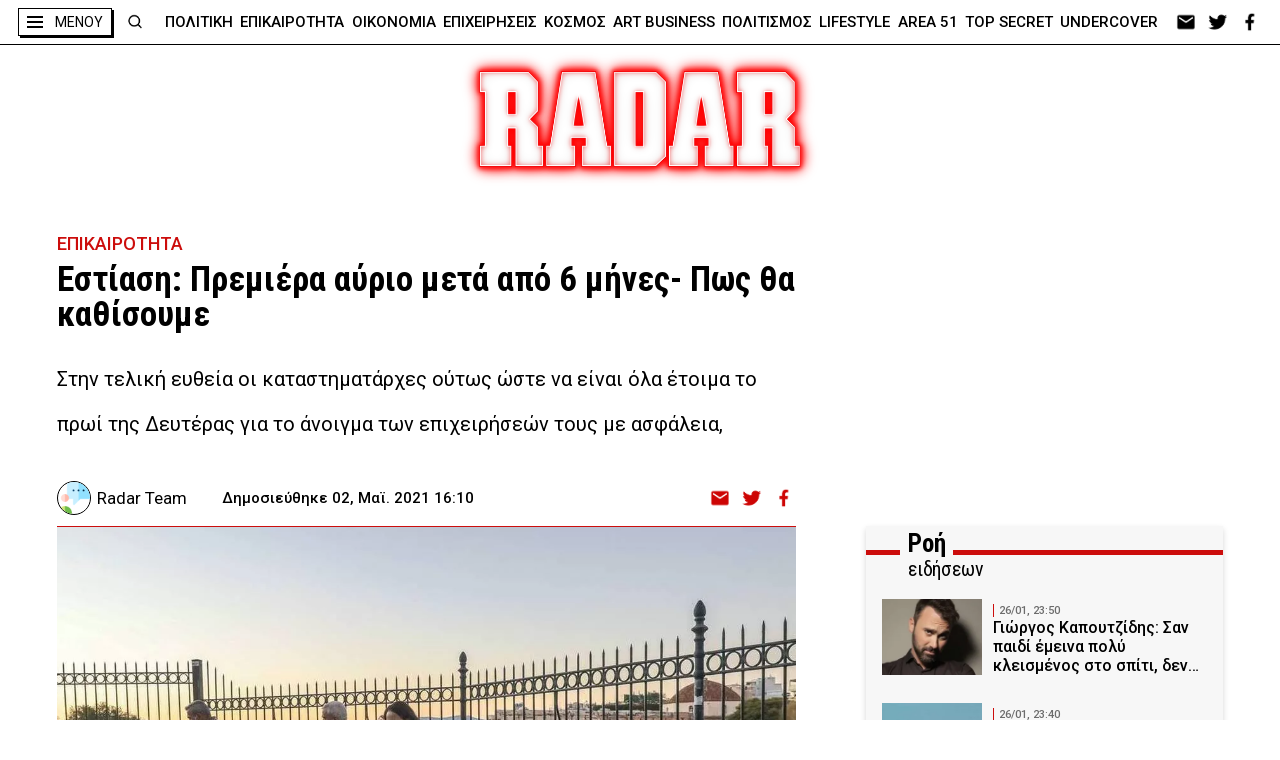

--- FILE ---
content_type: text/html; charset=UTF-8
request_url: https://radar.gr/article/estiasi-premiera-avrio-meta-apo-6-mines-pos-tha-kathisoume
body_size: 46506
content:
<!DOCTYPE html>
<html lang="en">
<head>
    <!-- Google Tag Manager -->
    <script>(function(w,d,s,l,i){w[l]=w[l]||[];w[l].push({'gtm.start':
                new Date().getTime(),event:'gtm.js'});var f=d.getElementsByTagName(s)[0],
            j=d.createElement(s),dl=l!='dataLayer'?'&l='+l:'';j.async=true;j.src=
            'https://www.googletagmanager.com/gtm.js?id='+i+dl;f.parentNode.insertBefore(j,f);
        })(window,document,'script','dataLayer','GTM-NZ2S9FM');</script>
    <!-- End Google Tag Manager -->
    <meta charset="UTF-8">
    <meta http-equiv="X-UA-Compatible" content="IE=edge">
    <meta name="viewport" content="width=device-width, initial-scale=1.0">

    <link rel="preconnect" href="https://fonts.googleapis.com">
    <link rel="preconnect" href="https://fonts.gstatic.com" crossorigin>
    <link rel="preconnect" href="https://fonts.googleapis.com">
    <link rel="preconnect" href="https://fonts.gstatic.com" crossorigin>
    <link href="https://fonts.googleapis.com/css2?family=Roboto+Condensed:ital,wght@0,400;0,700;1,700&family=Roboto:wght@100;300;400;500;700;900&display=swap" rel="stylesheet">

    <link rel="icon" type="image/x-icon" href="https://radar.gr/wp-content/themes/radar/assets/icons/favicon.ico">
    <link rel="icon" type="image/png" href="https://radar.gr/wp-content/themes/radar/assets/icons/favicon-16x16.png" sizes="16x16">
    <link rel="icon" type="image/png" href="https://radar.gr/wp-content/themes/radar/assets/icons/favicon-32x32.png" sizes="32x32">
    <link rel="icon" type="image/png" href="https://radar.gr/wp-content/themes/radar/assets/icons/android-chrome-192x192.png" sizes="192x192">
    <link rel="icon" type="image/png" href="https://radar.gr/wp-content/themes/radar/assets/icons/android-chrome-512x512.png" sizes="512x512">
    <link rel='apple-touch-icon' href="https://radar.gr/wp-content/themes/radar/assets/icons/apple-touch-icon.png" />
    <script src="https://cdn.onesignal.com/sdks/OneSignalSDK.js" async=""></script>
    <script>
    window.OneSignal = window.OneSignal || [];
    OneSignal.push(function() {
    OneSignal.init({
    appId: "7e555cd9-8e26-453a-867c-4a857c5b0c46",
    });
    });
    </script>


<!--    <script type="text/javascript" async="" src="https://www.googletagmanager.com/gtag/js?id=AW-456023676&amp;l=dataLayer&amp;cx=c"></script>-->
<!--    <script async="" src="https://www.googletagmanager.com/gtag/js?id=UA-183888104-1"></script>-->
<!--    <script async="" src="https://www.googletagmanager.com/gtag/js?id=AW-456023676"></script>-->

<!--    <link rel="stylesheet" href="--><!--">-->
<!--    <link rel="stylesheet" href="--><!--">-->
<!--    <link rel="stylesheet" href="--><!--">-->
<!--    <link rel="stylesheet" href="--><!--">-->
<!--    <link rel="stylesheet" href="--><!--">-->
    <style>
    .custom-alert {
    top: 0;
    bottom: 0;
    padding: 10px;
    background-color: transparent;
    z-index: -1;
    position: fixed;
    left: 0;
    right: 0;
    transition: background-color 0.1s;
}

.custom-alert.on {
    background-color: rgba(0, 0, 0, 0.4);
    z-index: 9999;
}

.custom-alert > .content {
    width: 500px;
    padding: 20px;
    background: rgb(255, 255, 255);
    min-height: 347px;
    border-radius: 5px;
    box-sizing: border-box;
    text-align: center;
    margin: auto;
    overflow-x: hidden;
    overflow-y: auto;
    display: none;
    transition: all 300ms;
    -webkit-transition: all 300ms;
}

.custom-alert > .content.show-ca {
    animation: showSweetAlert 0.3s;
}

.custom-alert > .content.hide-ca {
    animation: hideSweetAlert 0.15s forwards;
}

.custom-alert > .content > .icon {
    width: 80px;
    height: 80px;
    border: 4px solid transparent;
    border-radius: 50%;
    margin: 20px auto 30px;
    padding: 0;
    position: relative;
    box-sizing: content-box;
    cursor: default;
    -webkit-user-select: none;
    -moz-user-select: none;
    -ms-user-select: none;
    user-select: none;
    animation: animate-icon 0.5s;
    transition: all 300ms;
    -webkit-transition: all 300ms;
}

.custom-alert > .content > .correct-icon {
    border-color: #9ddcab;
}

.custom-alert > .content > .correct-icon > .x-mark .line {
    background-color: #9ddcab;
}

.custom-alert > .content > .error-icon {
    border-color: #f27474;
}

.custom-alert > .content > .error-icon > .x-mark .line {
    background-color: #f27474;
}

.custom-alert > .content .x-mark {
    position: relative;
    display: block;
    animation: animate-x-mark 0.5s;
}

.custom-alert > .content .x-mark .line {
    position: absolute;
    height: 5px;
    width: 47px;
    display: block;
    top: 37px;
    border-radius: 2px;
}

.custom-alert > .content > .correct-icon > .x-mark .line.left {
    transform: rotate(58deg);
    left: 18px;
    width: 27px;
    top: 44px;
}

.custom-alert > .content > .correct-icon > .x-mark .line.right {
    transform: rotate(-58deg);
    top: 39px;
    right: 12px;
    width: 40px;
}

.custom-alert > .content > .error-icon > .x-mark .line.left {
    transform: rotate(45deg);
    left: 17px;
}

.custom-alert > .content > .error-icon > .x-mark .line.right {
    transform: rotate(-45deg);
    right: 16px;
}

.custom-alert .custom-alert-title {
    color: #595959;
    font-size: 30px;
    text-align: center;
    font-weight: 600;
    text-transform: none;
    position: relative;
    margin: 0;
    padding: 0;
    line-height: 30px;
    margin-bottom: 20px;
    display: block;
    transition: all 300ms;
    -webkit-transition: all 300ms;
}

.custom-alert .custom-alert-content {
    font-size: 18px;
    text-align: center;
    font-weight: 300;
    position: relative;
    float: none;
    margin: 0;
    padding: 0;
    line-height: normal;
    color: #545454;
    display: block;
    transition: all 300ms;
    -webkit-transition: all 300ms;
}

.custom-alert .spacer {
    height: 10px;
    color: transparent;
    border: 0;
    margin-top: 1rem;
    margin-bottom: 1rem;
}

.custom-alert button {
    border: 0;
    border-radius: 3px;
    box-shadow: none;
    color: #fff;
    cursor: pointer;
    font-size: 17px;
    font-weight: 500;
    margin: 0 5px;
    padding: 10px 32px;
    vertical-align: top;
    background-color: #3085d6;
    border-left-color: #3085d6;
    border-right-color: #3085d6;
    outline: none;
}

/* @media screen and (max-width: 580px) {
	.custom-alert > .content {
		width: 400px;
	}

	.custom-alert .custom-alert-title {
		font-size: 27px;
		line-height: 30px;
	}
}

@media screen and (max-width: 430px) {
	.custom-alert > .content {
		width: 300px;
	}

	.custom-alert .custom-alert-title {
		font-size: 18px;
		line-height: 18px;
	}

	.custom-alert .custom-alert-content {
		font-size: 15px;
	}

	.custom-alert > .content > .icon {
		width: 65px;
		height: 65px;
	}
} */

@-webkit-keyframes animate-x-mark {
    0%,
    50% {
        -webkit-transform: scale(0.4);
        transform: scale(0.4);
        margin-top: 26px;
        opacity: 0;
    }
    80% {
        -webkit-transform: scale(1.15);
        transform: scale(1.15);
        margin-top: -6px;
    }
    100% {
        -webkit-transform: scale(1);
        transform: scale(1);
        margin-top: 0;
        opacity: 1;
    }
}

@keyframes animate-x-mark {
    0%,
    50% {
        -webkit-transform: scale(0.4);
        transform: scale(0.4);
        margin-top: 26px;
        opacity: 0;
    }
    80% {
        -webkit-transform: scale(1.15);
        transform: scale(1.15);
        margin-top: -6px;
    }
    100% {
        -webkit-transform: scale(1);
        transform: scale(1);
        margin-top: 0;
        opacity: 1;
    }
}

@-webkit-keyframes animate-icon {
    0% {
        -webkit-transform: rotateX(100deg);
        transform: rotateX(100deg);
        opacity: 0;
    }
    100% {
        -webkit-transform: rotateX(0);
        transform: rotateX(0);
        opacity: 1;
    }
}

@keyframes animate-icon {
    0% {
        -webkit-transform: rotateX(100deg);
        transform: rotateX(100deg);
        opacity: 0;
    }
    100% {
        -webkit-transform: rotateX(0);
        transform: rotateX(0);
        opacity: 1;
    }
}

@-webkit-keyframes showSweetAlert {
    0% {
        -webkit-transform: translate(-50%, -50%) scale(0);
        transform: translate(-50%, -50%) scale(0);
    }
    45% {
        -webkit-transform: translate(-50%, -50%) scale(1.05);
        transform: translate(-50%, -50%) scale(1.05);
    }
    80% {
        -webkit-transform: translate(-50%, -50%) scale(0.95);
        transform: translate(-50%, -50%) scale(0.95);
    }
    100% {
        -webkit-transform: translate(-50%, -50%) scale(1);
        transform: translate(-50%, -50%) scale(1);
    }
}

@keyframes showSweetAlert {
    0% {
        -webkit-transform: translate(-50%, -50%) scale(0);
        transform: translate(-50%, -50%) scale(0);
    }
    45% {
        -webkit-transform: translate(-50%, -50%) scale(1.05);
        transform: translate(-50%, -50%) scale(1.05);
    }
    80% {
        -webkit-transform: translate(-50%, -50%) scale(0.95);
        transform: translate(-50%, -50%) scale(0.95);
    }
    100% {
        -webkit-transform: translate(-50%, -50%) scale(1);
        transform: translate(-50%, -50%) scale(1);
    }
}

@-webkit-keyframes hideSweetAlert {
    0% {
        -webkit-transform: translate(-50%, -50%) scale(1);
        transform: translate(-50%, -50%) scale(1);
        opacity: 1;
    }
    100% {
        -webkit-transform: translate(-50%, -50%) scale(0.5);
        transform: translate(-50%, -50%) scale(0.5);
        opacity: 0;
    }
}

@keyframes hideSweetAlert {
    0% {
        -webkit-transform: translate(-50%, -50%) scale(1);
        transform: translate(-50%, -50%) scale(1);
        opacity: 1;
    }
    100% {
        -webkit-transform: translate(-50%, -50%) scale(0.5);
        transform: translate(-50%, -50%) scale(0.5);
        opacity: 0;
    }
}

.vh-center {
    position: relative;
    float: left;
    top: 50%;
    left: 50%;
    transform: translate(-50%, -50%);
}

.hide-opacity {
    opacity: 0 !important;
}

.hide {
    display: none !important;
}

.show:not(.flex):not(.inline-flex) {
    display: block;
}

.show.inline-flex {
    display: inline-flex;
}

.show.flex {
    display: inline-flex;
}

@media screen and (max-width: 560px) {
    .custom-alert > .content {
        width: 90%;
        padding: 3.6vw;
    }

    .custom-alert > .content > .icon {
        width: 14.3vw;
        height: 14.3vw;
        margin: 3.6vw auto 5.3vw;
    }

    .custom-alert > .content .x-mark .line {
        height: .9vw;
        width: 8.4vw;
        top: 6.6vw;
    }

    .custom-alert > .content > .error-icon > .x-mark .line.left {
        left: 3.03vw;
    }

    .custom-alert > .content > .error-icon > .x-mark .line.right {
        right: 2.85vw;
    }

    .custom-alert .custom-alert-title {
        font-size: 5.35vw;
        line-height: 5.35vw;
        margin-bottom: 3.6vw;
    }

    .custom-alert .custom-alert-content {
        font-size: 3.2vw;
    }

    .custom-alert button {
        font-size: 3.03vw;
        margin: 0 0.9vw;
        padding: 1.8vw 5.8VW;
    }
}

@media screen and (max-width: 460px) {
    .custom-alert > .content {
        width: 90%;
        padding: 3.6vw;
        min-height: 62vw;
    }

    .custom-alert > .content > .icon {
        width: 14.3vw;
        height: 14.3vw;
        margin: 3.6vw auto 5.3vw;
    }

    .custom-alert > .content .x-mark .line {
        height: .9vw;
        width: 8.4vw;
        top: 6.6vw;
    }

    .custom-alert > .content > .error-icon > .x-mark .line.left {
        left: 3.03vw;
    }

    .custom-alert > .content > .error-icon > .x-mark .line.right {
        right: 2.85vw;
    }

    .custom-alert .custom-alert-title {
        font-size: 5.35vw;
        line-height: 5.35vw;
        margin-bottom: 3.6vw;
    }

    .custom-alert .custom-alert-content {
        font-size: 3.2vw;
    }

    .custom-alert button {
        font-size: 3.03vw;
        margin: 0 0.9vw;
        padding: 1.8vw 5.8VW;
    }
}/*
* Prefixed by https://autoprefixer.github.io
* PostCSS: v8.3.6,
* Autoprefixer: v10.3.1
* Browsers: last 4 version
*/

:root {
    --redColor: #CC0D0C;
    --greyCard: #F7F7F7;
    --greyColor: #EFEFEF;
    --stocksColor: #FFE9E3;
    --headerShadow: 0px 3px 6px rgb(0 0 0 / 30%);
}

.article-body a {
    color: #CC0D0C;
}

.article-body .recommendations a {
    color: #000;
}

body, div, h1, h2, h3, h4, h5, h6, p, ol, ul, blockquote, figure {
    margin: 0;
    padding: 0;
    font-weight: normal;
}

html {
    scroll-behavior: smooth;
}

aside .ad a,
aside .pub a,
aside .ad div,
aside .pub div {
    margin-bottom: 20px;
    display: block;
}

body {
    position: relative;
    font-family: 'Roboto', sans-serif;
    font-weight: 500;
    max-width: 2500px;
    margin: 0 auto;
}

body .body-wrapper {
    font-size: 0;
}

.f-cond {
    font-family: 'Roboto Condensed';
    font-weight: 700 !important;
}

.f-cond.r {
    font-weight: 400 !important;
}

.f-cond.i {
    font-style: italic;
}

img {
    width: 100%;
    height: auto;
    display: block;
}

a {
    text-decoration: none;
    color: inherit;
}

ul, ol {
    list-style: none;
}

ul.flex > li:last-of-type {
    margin-right: 0 !important;
}

ul.flex.border > li:last-of-type {
    border-right: 0 !important;
}

address {
    font-style: normal;
}

html {
    -webkit-box-sizing: border-box;
    box-sizing: border-box;
}

*, *:before, *:after {
    -webkit-box-sizing: inherit;
    box-sizing: inherit;
}


[style*="--aspect-ratio"] > :first-child {
    width: 100%;
}

[style*="--aspect-ratio"] > img {
    height: auto;
}

@supports (--custom:property) {
    [style*="--aspect-ratio"] {
        position: relative;
    }

    [style*="--aspect-ratio"]::before {
        content: "";
        display: block;
        padding-bottom: calc(100% / (var(--aspect-ratio)));
    }

    [style*="--aspect-ratio"] > :first-child {
        position: absolute;
        top: 0;
        left: 0;
        height: 100%;
    }
}


/*  containers */

.flex {
    display: -webkit-box;
    display: -ms-flexbox;
    display: flex;
}

.flex.col {
    -webkit-box-orient: vertical;
    -webkit-box-direction: normal;
    -ms-flex-direction: column;
    flex-direction: column;
}


/*  general */


/*  κλείδωμα του scroll στο background
    σε περίπτωση που έχουμε ένα στοιχείο
    που καλύπτει όλη την οθόνη */
.stop-scrolling {
    height: 100%;
    overflow: hidden;
}


/*  κεντράρισμα εικόνας*/
.img-center {
    width: 100%;
    height: 100%;
    -o-object-fit: cover;
    object-fit: cover;
    -o-object-position: center;
    object-position: center;
}


/*  κρύψιμο οριζόντιας μπάρας κύλισης*/
.scrollbar-hide {
    overflow-x: scroll;
    -ms-scroll-snap-type: x mandatory;
    scroll-snap-type: x mandatory;
    -ms-overflow-style: none; /* IE and Edge */
    scrollbar-width: none;
    -webkit-overflow-scrolling: touch;
}

.scrollbar-hide::-webkit-scrollbar {
    display: none;
}


/*  headers  */

.section-header {
    position: relative;
}

.section-header h2 {
    width: -webkit-fit-content;
    width: -moz-fit-content;
    width: fit-content;
    margin: 0 auto;
    position: relative;
}

.section-header h2.left {
    margin: 0;
}


.simple-header {
    padding: 2.8125rem 2rem;
}

.simple-header h2 {
    font-size: 5rem;
    font-weight: 900;
    color: #fff;
    text-align: center;
}

.simple-header.reverse h2 {
    color: #000;
    font-size: 1.875rem;
    font-family: 'Roboto Condensed';
}

.header-dots {
    padding: 2.8125rem 2rem 1.75rem;
    max-width: 1475px;
    margin: 0 auto;
    text-align: center;
    position: relative;
}

.header-dots h2 {
    font-size: 2.5rem;
    line-height: 3.3125rem;
}


.box-header .header-triple-line {
    display: none;
}

.header-red-line {
    background-color: #fff;
    position: relative;
}

.black .header-red-line {
    background-color: #000;
}

.grey .header-red-line {
    background-color: #f7f7f7;
}

.header-red-line:after {
    content: "";
    width: 100%;
    position: absolute;
    left: 0;
    top: 50%;
    border-top: 5px solid var(--redColor);
}

.header-red-line h3 {
    font-family: Roboto Condensed;
    font-weight: 700;
    font-size: 1.25rem;
    line-height: 2.625rem;
    background-color: #fff;
    width: -webkit-fit-content;
    width: -moz-fit-content;
    width: fit-content;
    padding-right: 0.5rem;
    z-index: 2;
    position: relative;
}

.black .header-red-line h3 {
    background-color: #000;
}

.grey .header-red-line h3 {
    background-color: #f7f7f7;
}

.header-red-line.double {
    margin-bottom: 1.5rem;
}

.header-red-line.double .header-container {
    position: relative;
    margin-left: 34px;
}

.header-red-line.double .header-container h3:before {
    content: "";
    width: 40px;
    height: 25px;
    float: right;
}


.header-red-line.double h3 {
    font-size: 1.5625rem;
    line-height: 1.5rem;
    letter-spacing: -0.25px;
    padding: 0;
    top: 6px;
    position: relative;
    background-color: transparent;
}

.black .header-red-line.double h3 {
    color: #000;
}

.header-red-line.double b {
    background-color: #fff;
    padding: 0 0.5rem;
}

.header-red-line.double h3 span {
    display: block;
    background-color: #fff;
    font-weight: 500;
    font-size: 1.25rem;
    letter-spacing: -0.2px;
    padding-left: 0.5rem;
}

.header-red-line.double.dark {
    background-color: #000;
}

.header-red-line.double.dark h3 {
    color: #fff;
}

.header-red-line.double.dark b {
    background-color: #000;
}

.header-red-line.double.dark h3 span {
    background-color: #000;
}

.grey .header-red-line.double b {
    background-color: #f7f7f7;
}

.grey .header-red-line.double h3 span {
    background-color: #f7f7f7;
}

/*  dots */

.dots-top {
    padding-top: 0.5rem;
}

.dots-btm {
    padding-bottom: 0.5rem;
}

.dots-top:before,
.dots-btm:after {
    content: ".....................................................................................................................................................................................................................................................................................................................................................................................................................................................................................................................................";
    position: absolute;
    left: 0;
    width: 100%;
    overflow: hidden;
}

.dots-btm:after {
    bottom: 0;
}

.dots-top:before {
    top: -8px;
}

/*  box header */

.nbm {
    margin-bottom: 0 !important;
}

.box-header {
    margin: 4.25rem 0 4.5rem;
}

.box-header h2 {
    background-color: #fff;
    color: #000;
    border: 1px solid #000;
    font-size: 4.4375rem;
    padding: 1rem 3rem 0.625rem;
    -webkit-box-shadow: 6px 6px var(--redColor);
    box-shadow: 6px 6px var(--redColor);
}

@media screen and (max-width: 520px) {
    .box-header h2 {
        font-size: 14vw;
        padding: 3.1vw 9.2vw 2vw;
    }

    .category .btns {
        flex-direction: column;
    }

    .category .btns > div:first-child {
        margin-bottom: 50px;
    }

}

.section-header h2.shadow-black {
    -webkit-box-shadow: 6px 6px #000;
    box-shadow: 6px 6px #000;
}

.section-header h2.shadow-left {
    -webkit-box-shadow: -6px 6px #000;
    box-shadow: -6px 6px #000;
}

.box-header h2.sm {
    font-size: 1.875rem;
    line-height: 2.4375rem;
}

.box-header.no-border h2 {
    border: none;
    -webkit-box-shadow: none;
    box-shadow: none;
}

@media screen and (min-width: 720px) {
    .box-header h2.sm {
        font-size: 2.5rem;
        line-height: 3rem;
    }
}

@media screen and (min-width: 1020px) {
    .box-header h2 {
        padding: 0.5rem 3.25rem;
    }

    .box-header h2.sm {
        font-size: 3rem;
        line-height: 3.75rem;
    }
}

@media screen and (min-width: 1320px) {
    .box-header h2.sm {
        font-size: 3.5625rem;
        line-height: 4.6875rem;
    }
}

/*  double text on header text */

.section-header.double-text h2:after {
    content: attr(data-header);
    color: transparent;
    -webkit-text-stroke: 1px var(--redColor);
    position: absolute;
    left: 10px;
    top: 4px;
}

/*  double text on left */
.section-header.double-text.left h2:after {
    -webkit-text-stroke: 1px #000;
    left: calc(1rem - 2px);
    top: -4px;
    z-index: -1;
}

/*  triple text on header text */
.section-header.triple-text h2:before,
.section-header.triple-text h2:after {
    content: attr(data-header);
    color: transparent;
    position: absolute;
    top: 0;
    white-space: nowrap;
    z-index: -1;
}

.section-header.triple-text h2:before {
    left: -90px;
    -webkit-text-stroke: 1px var(--redColor);
}

.section-header.triple-text h2:after {
    left: 90px;
    -webkit-text-stroke: 1px #000;
}

@media screen and (min-width: 820px) {
    .section-header.triple-text h2:before {
        left: -100px;
    }

    .section-header.triple-text h2:after {
        left: 100px;
    }
}

@media screen and (min-width: 1120px) {
    .section-header.triple-text h2:before {
        left: -120px;
    }

    .section-header.triple-text h2:after {
        left: 120px;
    }
}

@media screen and (min-width: 1420px) {
    .section-header.triple-text h2:before {
        left: -55%;
    }

    .section-header.triple-text h2:after {
        left: 55%;
    }
}

/*  shadow on text */

.section-header.text-red-shadow h2 {
    text-shadow: 2px 0 var(--redColor);
}

/*  red box behind text */

.section-header h2.red-bg:before {
    content: "";
    width: 78%;
    position: absolute;
    height: 70%;
    background-color: var(--redColor);
    position: absolute;
    left: 11%;
    top: 15%;
    z-index: -1;
    -webkit-transform-origin: center;
    -ms-transform-origin: center;
    transform-origin: center;
    -webkit-transform: rotate(4deg);
    -ms-transform: rotate(4deg);
    transform: rotate(4deg);
}

/*  simple header   */

.section-header.simple h2 {
    font-size: 3.5625rem;
    line-height: 4.1875rem;
    letter-spacing: 2.85px;
    font-weight: 700;
}

@media screen and (min-width: 920px) {
    .section-header.simple h2 {
        font-size: 4.25rem;
        line-height: 5rem;
        letter-spacing: 3.25px;
    }
}

@media screen and (min-width: 1520px) {
    .section-header.simple h2 {
        font-size: 5rem;
        line-height: 5.875rem;
        letter-spacing: 4px;
    }
}

/*  lines   */

/*
    .line-btm:after{
        content: "";
        width: 100%;
        border-top: 1px solid #000;
        position: absolute;
        bottom: 0;
    }
*/

.line-btm {
    border-bottom: 1px solid #000;
}

.double-line-top:before,
.double-line-top:after {
    content: "";
    width: 100%;
    border-top: 1px solid #000;
    position: absolute;
    top: 0;
}

.double-line-top:before {
    top: -5px;
}


.back-line:before {
    content: "";
    width: 100%;
    border-top: 4px solid #000;
    top: calc(50% - 2px);
    position: absolute;
}

.back-line h2:before,
.back-line h2:after {
    content: "";
    width: 15px;
    height: 100%;
    position: absolute;
    background-color: #fff;
    top: 0;
}

.back-line h2:before {
    left: -22px;
}

.back-line h2:after {
    right: -16px;
}


.triple-line:before,
.triple-line:after {
    content: "";
    width: 100%;
    position: absolute;
    border-top: 2px solid #000;
    left: 0;
    z-index: -1;
}

.triple-line:before {
    height: 11%;
    top: 40%;
    border-bottom: 2px solid #000;
    background-color: #fff;
}

.triple-line:after {
    top: 57%;
}

.triple-line.inc:before {
    height: 19%;
    top: 33%;
    border-bottom: 3px solid #000;
}

.triple-line.inc:after {
    border-width: 4px;
    top: 65%;
}


.triple-line.red-line:before,
.triple-line.red-line:after {
    border-color: var(--redColor);
}

.double-line-bg:before,
.double-line-bg:after {
    content: "";
    /* width: calc((100% - h2 size - 2rem) / 2);*/
    height: 10%;
    border-top: 2px solid #000;
    border-bottom: 2px solid #000;
    position: absolute;
    top: 47%;
    z-index: 10;
}

.double-line-bg:before {
    left: 0;
}

.double-line-bg:after {
    right: 0;
}

/*  socials */

.socials ul {
    -webkit-box-align: center;
    -ms-flex-align: center;
    align-items: center;
}

.socials ul li {
    width: 1.5rem;
    height: 1.25rem;
    background-position: center;
    background-size: contain;
    background-repeat: no-repeat;
    margin-right: 0.5rem;
    -webkit-filter: invert(1);
    filter: invert(1);
}

/* .socials ul li.ml{
    background-image: url(../assets/icons/email_white.png);
}
.socials ul li.fb{
    background-image: url(../assets/icons/facebook_white.png);
}
.socials ul li.tw{
    background-image: url(../assets/icons/twitter_white.png);
}
.socials ul li.ml.red{
    background-image: url(../assets/icons/email_red.png);
}
.socials ul li.fb.red{
    background-image: url(../assets/icons/facebook_red.png);
}
.socials ul li.tw.red{
    background-image: url(../assets/icons/twitter_red.png);
} */

.no-image {
    object-fit: contain;
    padding: 20px;
    background-color: #fff;
    box-shadow: inset 0 0 20px 0 #cc0d0c;
}

.socials ul li.lg {
    width: 2.25rem;
    height: 1.85rem;
    margin-right: 3rem;
}

.socials ul li > a {
    width: 100%;
    height: 100%;
    display: inline-block;
}

/*  wrappers    */

.wrapper {
    max-width: 1474px;
    padding: 0 2rem;
    margin: 0 auto;
}

.wrapper.md {
    max-width: 1544px;
}

.wrapper.sm {
    max-width: 1424px;
}

@media screen and (max-width: 980px) {
    .wrapper {
        padding: 0 1rem;
    }
}

@media screen and (max-width: 620px) {
    .wrapper.m-0 {
        padding: 0;
    }

    .wrapper.m-0 .section-header {
        width: calc(100% - 2 * 0.875rem);
        margin: 0 auto;
    }
}

@media screen and (max-width: 520px) {
    .wrapper {
        padding: 0 10px;
    }
}


/*  buttons */

.more {
    color: var(--redColor);
    background-color: #fff;
    border: 1px solid #000;
    padding: 0.5rem 2.5rem;
    width: -webkit-fit-content;
    width: -moz-fit-content;
    width: fit-content;
    font-weight: 700;
    font-family: Roboto Condensed;
    letter-spacing: -0.08px;
    font-size: 1.25rem;
    margin: 0 auto;
}

.more.shadow-l {
    -webkit-box-shadow: -7px 7px 0 #000;
    box-shadow: -7px 7px 0 #000;
}

/*  navigation */

@media screen and (min-width: 1174px) {
    .navigation-div {
        width: 100%;
        max-width: 1214px;
        padding: 0 1rem;
        display: block;
    }

    .navigation-div ul {
        -webkit-box-pack: justify;
        -ms-flex-pack: justify;
        justify-content: space-between;
        width: 100%;
    }

    .navigation-div li {
        -webkit-box-pack: justify;
        -ms-flex-pack: justify;
        justify-content: space-between;
        font-size: 0.9375rem;
        line-height: 1.125rem;
        color: #000;
        font-weight: 500;
    }
}


/*  cards   */

.card {
    background-color: var(--greyCard);
}

.card.dark {
    background-color: transparent;
    color: #fff;
}

.card.person,
.card.no-bg {
    background-color: transparent;
}

.card.title-top {
    background-color: transparent;
    position: relative;
}

.card.border {
    border-top: 1px solid var(--redColor);
}

.card.row {
    display: -webkit-box;
    display: -ms-flexbox;
    display: flex;
}


/*  card image  */

.card .card-image {
    width: 100%;
    border-top: 2px solid var(--redColor);
}

.card.border .card-image,
.card.no-border .card-image {
    border: none;
}

.card.person .card-image {
    border: 1px solid #000;
    border-radius: 50%;
    overflow: hidden;
    -webkit-box-shadow: 7px 0 0 var(--redColor);
    box-shadow: 7px 0 0 var(--redColor);
}

/* .card.row .card-image {
    height: -webkit-fit-content;
    height: -moz-fit-content;
    height: fit-content;
} */

/*  card info   */

.card .card-info {
    width: 100%;
    padding: 0.5rem;
}

.card.row.reverse .card-info {
    -webkit-box-ordinal-group: 0;
    -ms-flex-order: -1;
    order: -1;
}

.card.title-top .card-info {
    padding: 0 1rem;
    width: 100%;
    max-width: 540px;
    -webkit-transform: translateX(-50%);
    -ms-transform: translateX(-50%);
    transform: translateX(-50%);
    left: 50%;
    /*
    position: absolute;
    bottom: 0;
    bottom: -45px;
    */
    margin-top: -65px;
    position: relative;
}

.card.person .card-info {
    padding: 0.8125rem 0 0;
}

.card.person .card-info {
    text-align: center;
}


/*  card - category   */

.card .card-info .category {
    color: var(--redColor);
    text-transform: uppercase;
    font-size: 0.6875rem;
    line-height: 0.8125rem;
    margin-bottom: 0.5rem;
}

@media screen and (max-width: 620px) {
    .card .card-info .category {
        font-size: 0.5rem;
        line-height: 0.5625rem;
        margin-bottom: 0.25rem;
    }
}

/*  card - title   */

.card .card-info .title {
    font-size: 1.25rem;
    line-height: 1.625rem;
    font-weight: 500;
}

.card .card-info .title.big {
    font-size: 1.5625rem;
    line-height: 1.875rem;
}

.card .card-info .title.lg {
    font-size: 1.375rem;
    line-height: 1.75rem;
}

.card .card-info .title.md {
    font-size: 1.125rem;
    line-height: 1.25rem;
}

.card .card-info .title.sm {
    font-size: 1rem;
    line-height: 1.125rem;
}

.card .card-info .title.xs {
    font-size: 0.9375rem;
    line-height: 1.125rem;
}

.card.person .card-info .title {
    font-size: 1.0625rem;
    line-height: 1.25rem;
}

.card.title-top .card-info .title {
    text-align: center;
    /*
    background-color: #CC0D0C;
    color: #fff; 
    border:1px solid #000;
    padding: 1.25rem; 
    */
}

.card.title-top .card-info .title span {
    display: block;
    background-color: #fff;
    border: 1px solid #000;
    padding: 0.5rem 0.25rem;
    color: #000;
    -webkit-box-shadow: 4px 4px #000;
    box-shadow: 4px 4px #000;
    width: -webkit-fit-content;
    width: -moz-fit-content;
    width: fit-content;
    margin: 0 auto;
}


/*
@media screen and (max-width: 620px) {   
    .card .card-info .title{
        font-size: 0.9375rem;
        line-height: 1.125rem;    
    }
}
*/
@media screen and (min-width: 1020px) {
    .card .card-info .title.xs {
        font-size: 1.125rem;
        line-height: 1.3125rem;
    }

    .card.person .card-info .title {
        font-size: 1.125rem;
    }
}


/*  card - details */

.card .card-info .details {
    color: #888;
    -webkit-box-align: center;
    -ms-flex-align: center;
    align-items: center;
}

.card .card-info .details > *:first-child {
    margin-right: 1.5625rem;
}

.card .card-info .author {
    font-size: 1.0625rem;
    font-weight: 500;
}

.card .card-info time {
    font-size: 0.9375rem;
    font-weight: 500;
}

/*  card - lead */

.card.title-top .card-info .lead {
    width: 80%;
    margin-left: auto;
    margin-right: auto;
    text-align: center;
}

.card .card-info .lead {
    font-weight: 400;
}

.card .card-info .lead.lg {
    font-size: 1.0625rem;
    line-height: 1.25rem;
}

.card .card-info .lead {
    font-size: 1rem;
    line-height: 1.5rem;
}

.card .card-info .lead.sm {
    font-size: 0.875rem;
    line-height: 1rem;
}

.card.title-top .card-info .lead {
    margin-top: 0.625rem
}

@media screen and (min-width: 1020px) {
    .card.title-top .card-info .lead {
        margin-top: 0.875rem
    }
}

/*  comment */
.card-info .comment {
    font-size: 1.0625rem;
    line-height: 1.25rem;
    font-weight: 700;
    color: var(--redColor);
    margin-top: 0.75rem;
    position: relative;
}

.card-info .comment.center {
    text-align: center;
}

.card-info .comment:after {
    content: "|";
    margin-left: 3px;
}

.card-info .comment:before {
    content: "|";
    margin-right: 3px;
}

.card-info .comment.sm {
    font-size: 0.9375rem;
    line-height: 1.125rem;
}

@media screen and (min-width: 1020px) {
    .card-info .comment.sm {
        font-size: 1.0625rem;
        line-height: 1.125rem;
    }
}

/*     ads  */

.ad,
.pub {
    margin: 0 auto;
    max-width: 300px;
}

.ad.mob,
.pub.mob {
    min-height: 250px;
    /*margin-bottom: 4rem;*/
}

.ad.lg,
.ad.sm:not(.mob),
.pub.lg,
.pub.sm:not(.mob) {
    display: none;
}

.ad.lg > div:last-child,
.pub.lg > div:last-child {
    margin-top: 20px;
}

.ad.desk,
.pub.desk {
    display: none;
}

@media screen and (min-width: 1020px) {
    .ad.mob,
    .pub.mob {
        display: none;
    }

    .ad.sm:not(.mob),
    .pub.sm:not(.mob) {
        height: 250px;
        display: block;
    }

    .ad.mob.desk,
    .pub.mob.desk {
        display: block;
    }

    .ad.lg,
    .pub.lg {
        height: 600px;
        display: block;
    }
}

/*  ---------
    grids   
    ------*/

/*  2 columns with ads on right */

.ad-col-2,
.pub-col-2
.desk-ad-col-2,
.desk-pub-col-2 {
    margin-bottom: 3rem;
}

.desk-ad-col-2 .ad-col,
.desk-pub-col-2 .pub-col {
    display: none;
}

@media screen and (min-width: 840px) {
    .desk-ad-col-2,
    .desk-pub-col-2 {
        margin-bottom: 6rem;
    }
}

@media screen and (min-width: 1020px) {
    .ad-col-2 ,
    .pub-col-2 {
        display: -webkit-box;
        display: -ms-flexbox;
        display: flex;
    }

    .desk-ad-col-2,
    .desk-pub-col-2 {
        display: -webkit-box;
        display: -ms-flexbox;
        display: flex;
        margin-bottom: 11.25rem;
    }

    .ad-col-2 .ad-col,
    .pub-col-2 .pub-col,
    .desk-ad-col-2 .ad-col,
    .desk-pub-col-2 .pub-col {
        display: block;
        width: 300px;
        -ms-flex-negative: 0;
        flex-shrink: 0;
    }

    .ad-col-2 .ad-col aside,
    .desk-ad-col-2 .ad-col aside,
    .pub-col-2 .pub-col aside,
    .desk-pub-col-2 .pub-col aside {
        height: 50%;
        width: 100%;
    }

    .ad-col-2 .ad-col aside > div,
    .desk-ad-col-2 .ad-col aside > div,
    .pub-col-2 .pub-col aside > div,
    .desk-pub-col-2 .pub-col aside > div {
        position: sticky;
        top: 0;
    }
}

/*  2 columns card grid 
    mob-2 when we need this layout just for the mobile
    col-2-4 when we need two columns on mobile but 4 on larger screens
        and col-2 or mob-2 don't cover our needs
*/

.col-2,
.col-2-4,
.mob-2 {
    display: -webkit-box;
    display: -ms-flexbox;
    display: flex;
    -ms-flex-wrap: wrap;
    flex-wrap: wrap;
    -webkit-box-pack: justify;
    -ms-flex-pack: justify;
    justify-content: space-between;
}

.col-2 > div,
.col-2-4 > div,
.mob-2 > div {
    width: 50%;
    margin-bottom: 1rem;
}

.col-2 > div:last-of-type,
.col-2 > div:nth-last-of-type(2) {
    margin-bottom: 0
}

.col-2 > div:nth-of-type(odd),
.col-2-4 > div:nth-of-type(odd),
.mob-2 > div:nth-of-type(odd) {
    padding-right: 0.375rem;
}


.col-2 > div:nth-of-type(even),
.col-2-4 > div:nth-of-type(even),
.mob-2 > div:nth-of-type(even) {
    padding-left: 0.375rem;
    border-left: 1px solid #000;
}

.col-2 .card,
.col-2-4 .card,
.mob-2 .card {
    height: 100%;
}


.col-2 .card-info,
.col-2-4 .card-info,
.mob-2 .card-info {
    padding-bottom: 1.5rem;
}

@media screen and (min-width: 780px) {
    .col-2 > div:nth-of-type(odd),
    .col-2-4 > div:nth-of-type(odd),
    .mob-2 > div:nth-of-type(odd) {
        padding-right: 0.5rem;
    }

    .col-2 > div:nth-of-type(even),
    .col-2-4 > div:nth-of-type(even),
    .mob-2 > div:nth-of-type(even) {
        padding-left: 0.5rem;
    }
}

@media screen and (min-width: 840px) {
    .col-2-4 > div {
        width: 25%;
    }

    .col-2-4 > div:nth-of-type(odd),
    .col-2-4 > div:nth-of-type(even) {
        padding: 0 0.4375rem;
    }

    .col-2-4 > div:nth-of-type(4n + 1) {
        padding-left: 0;
    }

    .col-2-4 > div:nth-of-type(4n + 4) {
        padding-right: 0;
    }
}


@media screen and (min-width: 1020px) {
    .mob-2 > div {
        width: 100%;
    }

    .mob-2 > div:nth-of-type(odd) {
        padding-right: 0;
    }

    .mob-2 > div:nth-of-type(even) {
        padding-left: 0;
        border-left: none;
    }

    .mob-2 .card {
        display: -webkit-box;
        display: -ms-flexbox;
        display: flex;
        height: auto;
    }

    /* .mob-2 .card > div {
        height: -webkit-fit-content;
        height: -moz-fit-content;
        height: fit-content;
    } */

    .mob-2 .card-image {
        --aspect-ratio: 1.66 !important;
    }
}

/*  category top grid */

.top-articles {
    max-width: 1230px;
    margin: 0 auto;
}

.main-article {
    margin-bottom: calc(2rem + 45px);
}

.main-article .card-image {
    aspect-ratio: 16/9;
}

.top-articles .right-articles .card .lead {
    display: none;
}

.top-articles .right-articles .card-wrapper,
.top-articles .bottom-articles .card-wrapper {
    margin-bottom: 1rem;
}

.top-articles .bottom-articles .card-wrapper:last-of-type {
    margin-bottom: 0;
}

.top-articles .right-articles .card-image,
.top-articles .bottom-articles .card-image {
    -webkit-box-flex: 0;
    -ms-flex: 0 0 35%;
    flex: 0 0 35%;
}

@media screen and (min-width: 720px) {
    .top-articles .right-articles .card-image,
    .top-articles .bottom-articles .card-image {
        -webkit-box-flex: 0;
        -ms-flex: 0 0 40%;
        flex: 0 0 40%;
    }

}

@media screen and (min-width: 840px) {
    .top-articles .right-articles {
        display: -webkit-box;
        display: -ms-flexbox;
        display: flex;
        -webkit-box-pack: justify;
        -ms-flex-pack: justify;
        justify-content: space-between;
    }

    .top-articles .right-articles .card-wrapper {
        width: calc((100% - 2rem) / 2);
    }

    .top-articles .right-articles .card,
    .top-articles .right-articles .card .lead {
        display: block;
    }

    .top-articles .right-articles .card-wrapper,
    .top-articles .bottom-articles .card-wrapper {
        margin-bottom: 2rem;
    }

    .top-articles .right-articles .card {
        height: 100%;
    }

}

@media screen and (min-width: 920px) {
    .top-articles {
        display: -webkit-box;
        display: -ms-flexbox;
        display: flex;
        -ms-flex-wrap: wrap;
        flex-wrap: wrap;
        padding: 0 2rem;
    }

    .top-articles .wrapper {
        padding: 0;
    }

    .top-articles .main-article {
        width: 52%;
        margin-bottom: 0;
    }

    .top-articles .main-article .card-wrapper,
    .top-articles .main-article .card,
    .top-articles .main-article .card-image {
        height: 100%;
    }

    .top-articles .right-articles {
        width: 48%;
        padding-left: 6px;
    }

    .top-articles .right-articles .card-wrapper {
        width: calc((100% - 6px) / 2);
        margin-bottom: 0;
    }

    .top-articles .bottom-articles {
        width: 100%;
        margin-top: calc(45px + 2rem);
    }

    .top-articles .bottom-articles {
        display: -webkit-box;
        display: -ms-flexbox;
        display: flex;
    }

    .top-articles .bottom-articles .card-wrapper {
        /*max-width: 461px;*/
        flex: 0 0 calc((100% / 3) - 11px);
    }

    .top-articles .bottom-articles .card-wrapper:not(:last-child) {
        margin-right: 1rem;
    }
}


@media screen and (min-width: 1420px) {
    .top-articles .bottom-articles .card-wrapper::not(:last-child) {
        margin-right: 2.9375rem;
    }
}


.col-4 .card-wrapper.equal:not(:last-child) {
    margin-right: 30px;
}

.col-4 .card-wrapper.equal {
    position: relative;
    width: calc((100% / 4) - 25px);
    flex: 0 0 calc((100% / 4) - 25px);
}

.col-4 .card-wrapper.equal .card-info .comment.center {
    text-align: left;
}

.col-4 .card-wrapper.equal:not(:first-child)::after {
    content: "";
    position: absolute;
    top: -8px;
    left: -16px;
    width: 1px;
    height: calc(100% + 16px);
    background-color: #000;
}

@media screen and (max-width: 1280px) {
    .col-4 .card-wrapper.equal:not(:last-child) {
        margin-right: 0;
    }

    .col-4 .card-wrapper.equal:last-child::after {
        content: none;
    }

    .col-4 .card-wrapper.equal:not(:nth-child(3n)):not(:last-child) {
        margin-right: 25px;
    }

    .col-4 .card-wrapper.equal {
        position: relative;
        width: calc((100% / 3) - 18px);
        flex: 0 0 calc((100% / 3) - 18px);
        margin-bottom: 40px;
    }
    .col-4.equal-cards {
        justify-content: space-around;
    }

    .col-4 .card-wrapper.equal:not(:first-child)::after {
        left: -14px;
    }
}

@media screen and (max-width: 880px) {
    .col-4 .card-wrapper.equal .card-info .title {
        margin: auto;
        text-align: center;
    }

    .col-4 .card-wrapper.equal .card-info .comment.center {
        width: 80%;
    margin: auto;
    margin-top: 0.75rem;
    text-align: center;
    }

    .col-4 .card-wrapper.equal:not(:nth-child(3n)):not(:last-child) {
        margin-right: 0;
    }

    .col-4 .card-wrapper.equal:nth-child(1), 
    .col-4 .card-wrapper.equal:nth-child(3) {
        margin-right: 20px;
    }

    .col-4 .card-wrapper.equal:not(:first-child)::after {
        left: -18px;
    }
    
    .col-4 .card-wrapper.equal:nth-child(3)::after {
        content: none;
    }
    
    .col-4 .card-wrapper.equal:nth-child(4)::after {
        content: "";
    }

    .col-4 .card-wrapper.equal {
        position: relative;
        width: calc((100% / 2) - 18px);
        flex: 0 0 calc((100% / 2) - 18px);
        margin-bottom: 40px;
    } 
}

@media screen and (max-width: 620px) {
    .col-4 .card-wrapper.equal {
        position: relative;
        width: 100%;
        flex: 0 0 100%;
        margin-bottom: 40px;
        margin-right: 0 !important;
    }
}


/*  art grid    */

.articles-col-3 {
    padding-bottom: 3.25rem;
    max-width: 1230px;
    margin: 0 auto;
}

.articles-col-3 .articles-col .card-image,
.articles-col-3 .sec-article .card-image {
    -webkit-box-flex: 0;
    -ms-flex: 0 0 35%;
    flex: 0 0 35%;
}

.articles-col-3 .articles-col .card-info,
.articles-col-3 .sec-article .card-info {
    -webkit-box-flex: 0;
    -ms-flex: 0 0 65%;
    flex: 0 0 65%;
    padding: 0 0.25rem 0 0.75rem
}

.articles-col-3 .card-wrapper {
    padding: 1rem 0;
}

.articles-col-3 .left-article .card-wrapper {
    padding-top: 0;
}

.articles-col-3 .left-article .card-info {
    padding: 0.75rem 2.875rem 0;
    text-align: center;
}

.articles-col-3 .articles-col .card-wrapper,
.articles-col-3 .sec-article .card-wrapper {
    border-top: 1px solid #fff;
    max-width: 580px;
    margin: 0 auto;
}


@media screen and (min-width: 920px) {
    .articles-col-3 {
        display: -webkit-box;
        display: -ms-flexbox;
        display: flex;
        padding-left: 2rem;
        padding-right: 2rem;
    }

    .articles-col-3 > div {
        padding: 0 10px;
        border-right: 1px solid #fff;
    }

    .articles-col-3 .left-article {
        -webkit-box-flex: 0;
        -ms-flex: 0 0 45%;
        flex: 0 0 45%;
    }

    .articles-col-3 .articlea-col {
        -webkit-box-flex: 0;
        -ms-flex: 0 0 25%;
        flex: 0 0 25%;
    }

    .articles-col-3 .right-article {
        -webkit-box-flex: 0;
        -ms-flex: 0 0 30%;
        flex: 0 0 30%;
    }

    .articles-col-3 .card-wrapper {
        padding: 0;
    }

    .articles-col-3 .articles-col .card-wrapper:first-of-type,
    .articles-col-3 .sec-article .card-wrapper {
        border-top: none;
    }

    .articles-col-3 .card {
        display: block;
    }

    .articles-col-3 .articles-col .card-wrapper {
        padding-bottom: 1.5rem;
    }

    .articles-col-3 .articles-col .card-wrapper:first-child {
        margin-bottom: 1.5rem;
    }

    .articles-col-3 .articles-col .card-wrapper:last-child {
        padding-top: 0.75rem;
    }

    .articles-col-3 .left-article .card-info {
        padding: 1rem 0.375rem 0;
        text-align: left;
    }

    .articles-col-3 .articles-col .card-info {
        padding: 0.625rem 0 0;
    }

    .articles-col-3 .sec-article .card-info {
        padding: 1rem 0 0;
    }

    .articles-col-3 .articles-col .card-image {
        --aspect-ratio: 1.53 !important;
    }

    .articles-col-3 .sec-article .card-image {
        --aspect-ratio: 1 !important;
    }

}


/*  news feed element   */

.news-feed.white .news-feed-container {
    background-color: #fff;
}

.news-feed.grey .news-feed-container {
    background-color: #F7F7F7;
}

.news-feed .feed-wrapper {
    padding: 0 1rem 1.25rem;
}

.black .feed-wrapper {
    color: #000;
}

.news-feed .card-wrapper:not(:last-of-type) {
    margin-bottom: 1.75rem;
}

.news-feed .card .card-image {
    width: 100px;
    flex: 0 0 100px;
    /* height: -webkit-fit-content;
    height: -moz-fit-content;
    height: fit-content; */
}

.news-feed .card .card-info {
    /*max-width: 155px;*/
    padding: 0 0 0 0.6875rem;
}

.news-feed.full-text .card .card-info {
    max-width: unset;
}

.full-w {
    width: 100% !important;
}

.news-feed .card time {
    font-size: 0.6875rem;
    line-height: 0.8125rem;
    color: #6C6C6C;
    border-left: 1px solid var(--redColor);
    margin-bottom: 0.1875rem;
    padding-left: 0.3125rem;
}

.news-feed .card .title {
    font-size: 1rem;
    line-height: 1.1875rem;
}

.category .btns {
    display: flex;
    align-items: center;
    justify-content: space-around;
}

.news-feed .feed-more {
    background: var(--redColor);
    color: #fff;
    font-size: 0.8125rem;
    line-height: 0.9375rem;
    padding: 0.5rem 0.75rem;
    width: -webkit-fit-content;
    width: -moz-fit-content;
    width: fit-content;
    margin: 1.75rem auto 0;
    display: inline-block;
    position: relative;
    left: 50%;
    transform: translateX(-50%);
}

.hide-opacity {
    opacity: 0 !important;
    z-index: -1;
}



/*.hide {*/
/*    display: none !important;*/
/*}*/

/*  small-feed */

/* .small-feed {
} */

.small-feed .card-wrapper {
    border-bottom: 1px solid var(--redColor);
    padding: 1.25rem 0;
}

.small-feed .card-info {
    padding: 0;
}

.small-feed .details {
    padding-left: 0.5rem;
    border-left: 1px solid var(--redColor);
}

.small-feed .details time {
    font-size: 0.6875rem;
    line-height: 0.8125rem;
    display: block;
}

.small-feed .card .card-info .title {
    font-size: 1rem;
    line-height: 1.1875rem;
    margin-top: 0.75rem;
}

.small-feed .feed-more {
    margin-top: 2rem;
    background-color: var(--redColor);
    color: #fff;
    padding: 0.5rem;
    text-align: center;
    font-size: 0.8125rem;
    line-height: 0.9375rem;
}

/*  panel */

.panel {
    display: none;
    width: 100%;
    height: calc(100vh - 61px);
    z-index: 15;
    position: fixed;
    top: 61px;
    left: 0;
    background-color: rgba(0, 0, 0, 0.2);

}

.panel.active {
    display: block;
}

@media screen and (min-width: 1274px) {
    .panel {
        top: 0;
        height: 100vh;
    }
}

.no-articles {
    padding: 150px;
    text-align: center;
    font-size: 35px;
    font-weight: bold;
}

.mb-100 {
    margin-bottom: 100px !important;
}

@media screen and (max-width: 782px) {
    html #wpadminbar {
        margin-top: -46px;
    }
}
/*
* Prefixed by https://autoprefixer.github.io
* PostCSS: v8.3.6,
* Autoprefixer: v10.3.1
* Browsers: last 4 version
*/

/* fixed on scroll */

.main-header{
    top: -200px;
}

body.has_admin_bar.fixed-header:not(.mobile) .main-header {
    top: 32px;
}

.fixed-header .main-header{
    position: fixed;
    width: 100%;
    top: 0;
    left: 0;
    background-color: #fff;
    z-index: 20;
    transition: top 0.3s;
}

.fixed-header .main-header .header-bottom{
    display: none;
}

.fixed-header main{
    padding-top: 61px;
}

@media screen and (min-width: 1274px) {
	.fixed-header main{
        padding-top: 197px;
    }
}

/*  header-top */

.header-top{
    /*background-color: var(--redColor);*/
    position: relative;
    z-index: 20;
    border-bottom: 1px solid #000;
}
.header-top .socials img {
    object-fit: contain;
    filter: brightness(0) invert(1);
}
.header-top-wrapper{
    padding: 1rem 1.125rem;
    -webkit-box-align: center;
        -ms-flex-align: center;
            align-items: center;
    -webkit-box-pack: center;
        -ms-flex-pack: center;
            justify-content: center;
}

.header-top .menu-btn{
    width: 36px;
    height: 28px;   
    padding: 0.5rem;
    border:1px solid #000;
    margin-right: auto;
    cursor: pointer;
}

.header-top .menu-btn-txt{
    display: none;
}


.lines-wrapper{
    width: 100%;
    height: 100%;
    position: relative;
}

.lines-wrapper .line{
    position: absolute;
    width: 100%;
    border-top: 2px solid #000;
    top: calc(50% - 1px);
    left: 0;
    opacity: 1;
    -webkit-transform-origin: center;
        -ms-transform-origin: center;
            transform-origin: center;
    -webkit-transition: all 0.3s;
    -o-transition: all 0.3s;
    transition: all 0.3s;
}

.header-top .menu-btn span.line:first-of-type{
    top: -1px;
}
.header-top .menu-btn span.line:last-of-type{
    top: calc(100% - 1px);
}

.header-top .menu-btn.close span.line:first-of-type{
    top: 50%;
    -webkit-transform: rotate(45deg);
        -ms-transform: rotate(45deg);
            transform: rotate(45deg)
}
.header-top .menu-btn.close span.line:nth-of-type(2){
    opacity: 0;
}
.header-top .menu-btn.close span.line:last-of-type{
    top: 50%;
    -webkit-transform: rotate(-45deg);
        -ms-transform: rotate(-45deg);
            transform: rotate(-45deg)
}

.header-top .search-btn-mob{
    margin-left: 1.5rem; 
}

.header-top .header-search .search-btn{
    cursor: pointer;
}


.header-top .header-logo-mob{
    position: absolute;
    width: 120px;
}
/*.header-top .header-logo-mob .logo{*/
/*    -webkit-filter: drop-shadow(2px 4px 6px var(--redColor));*/
/*            filter: drop-shadow(2px 4px 6px var(--redColor));*/
/*}*/

.header-top .socials{
    display: none;
}

.header-top.white .socials ul li{
    -webkit-filter: invert(0);
            filter: invert(0);
}
.header-top.white .menu-btn,
.header-top.white .lines-wrapper .line{
    border-color: #fff;
}
.header-top.white .menu-btn-txt{
    color: #fff;
}


.search-btn-mob .search-icon-mob-close{ 
    display: none;
}
.search-btn-mob.close .search-icon-mob-close{ 
    display: block;
}
.search-btn-mob.close .search-icon{ 
    display: none;
}

.search-icon-mob-close{
    width: 100%;
    height: 100%;
    display: -webkit-box;
    display: -ms-flexbox;
    display: flex;
    -webkit-box-align: center;
        -ms-flex-align: center;
            align-items: center;
    -webkit-box-pack: center;
        -ms-flex-pack: center;
            justify-content: center;
}
.search-icon-close .close-wrapper,
.search-icon-mob-close .close-wrapper{
    position: relative;
    width: 14px;
    height: 14px;
    cursor: pointer;
}
.search-icon-close .line,
.search-icon-mob-close .line{
    border-top:1px solid #000;
    width: 100%;
    top: 50%;
    left: 0;
    position: absolute;
    -webkit-transform-origin: center;
        -ms-transform-origin: center;
            transform-origin: center;
    -webkit-transform: rotate(45deg);
        -ms-transform: rotate(45deg);
            transform: rotate(45deg);
}

.search-icon-mob-close .line{
    border-color: #fff;
}

.search-icon-close .line:last-of-type,
.search-icon-mob-close .line:last-of-type{
    -webkit-transform: rotate(-45deg);
        -ms-transform: rotate(-45deg);
            transform: rotate(-45deg);
}

/*  header navigation   */

.header-top .header-nav{
    display: none;
}


/*  search general */

.search-icon-wrapper{
    width: 1.25rem;
    height: 1.25rem;
    padding: 0.125rem;
}

.search-icon{
    width: 1rem;
    height: 1rem;
    height: 1rem;
    -webkit-filter: invert(1);
            filter: invert(1);
}

.header-top .header-search{
    display: none;
}


/*  header-bottom */

.header-bottom{
    /*padding:1rem 0 1.25rem;*/
    background-color: #fff;
    display: none;
}

.header-bottom.shadow{
    -webkit-box-shadow: var(--headerShadow);
            box-shadow: var(--headerShadow);
}
.header-bottom .logo{
    width: 168px;
    margin:0 auto;
    /*-webkit-filter: drop-shadow(2px 4px 6px var(--redColor));*/
    /*        filter: drop-shadow(2px 4px 6px var(--redColor));*/
}

.header-bottom .stocks{
    display: none;
}

/*  burger menu */

.burger-menu {
    position: fixed;
    left: -200vw;
    top: 60px;
    max-height: calc(100vh - 60px);
    background: #000;
    color: #fff;
    width: 100%;
    padding: 1.25rem;
    -webkit-transition: left 0.3s;
    -o-transition: left 0.3s;
    transition: left 0.3s;
    overflow-y: auto;
    z-index: 1000;
}

.burger-menu.active{
    left: 0;
}

.burger-menu .burger-menu-wrapper{
}
.burger-menu .navigation{
    margin-bottom: 1.25rem;
}
.burger-menu .navigation li{
    font-size: 1.125rem;
    line-height: 2.125rem;
    text-transform: uppercase;
}

.burger-menu .terms{
    padding: 0.75rem 0;
    position: relative;
    margin-bottom: 1.275rem;
}

.burger-menu .terms:before,
.burger-menu .terms:after{
    content: '';
    max-width: 318px;
    width: 90vw;
    position: absolute;
    left: -1.25rem;
    border-top:1px solid var(--redColor);
}

.burger-menu .terms:before{
    top: 0;
}
.burger-menu .terms:after{
    top: 100%;
}


.burger-menu .terms li{
    font-size: 0.9375rem;
    line-height: 1.875rem;
    text-transform: capitalize;
    font-weight: 300;
}

.burger-menu .socials ul li img {
    object-fit: contain;
    -webkit-filter: invert(0) brightness(0);
            filter: invert(0) brightness(0);
}

@media screen and (min-width: 520px) {
    .header-top .menu-btn{
        display: -webkit-box;
        display: -ms-flexbox;
        display: flex;
        width: auto;
    }
    .header-top .lines-wrapper{
        width: 1rem;
        margin-right: 0.75rem;
    }
    .header-top .menu-btn{
        display: -webkit-box;
        display: -ms-flexbox;
        display: flex;
        -webkit-box-align: center;
            -ms-flex-align: center;
                align-items: center;
    }
    .header-top .menu-btn-txt{
        display: block;
        color: #000;
        font-size: 0.875rem;
    }
}
@media screen and (min-width: 580px) {
    .burger-menu {
        width: 361px;
        padding-left: 2.5rem;
        -webkit-box-shadow: 0px 3px 6px rgba(0, 0, 0, 0.3);
                box-shadow: 0px 3px 6px rgba(0, 0, 0, 0.3);
    }
    .burger-menu.active {
        width: 361px;
        left: 1.125rem;
    }
    .burger-menu .terms:before,
    .burger-menu .terms:after{
        width: 318px; 
        left: -22px;  
        max-width: unset; 
    }
}
@media screen and (min-width: 620px) {
    .header-top .header-logo-mob{
        width: 180px;
    }
    .header-bottom .logo{
        width: 260px;
    }  
    .header-top .socials{
        display: block;
    }  
}
@media screen and (min-width: 920px) {
    .header-top .menu-btn{
        margin-right: 0.575rem;
        -webkit-box-shadow: 2px 2px;
                box-shadow: 2px 2px;
    }
    .header-top .header-search{
        display: block;
        margin-right: auto;
        position: relative;
    }
    .header-top .header-search .search-btn{
        padding: 0.25rem;
    } 

    .header-search .search-wrapper{
        position: absolute;
        left: 0;
        top: 0;
        width: 0;
        height: 100%;
        background-color: #fff;
        -webkit-box-shadow: 0px 3px 6px rgba(0,0,0,0.3);
                box-shadow: 0px 3px 6px rgba(0,0,0,0.3);
        -webkit-box-align: center;
            -ms-flex-align: center;
                align-items: center;
        -webkit-transition: width 0.3s;
        -o-transition: width 0.3s;
        transition: width 0.3s;
        border:none;
        overflow: hidden;
        z-index: 10;
    }

    .header-search.active .search-wrapper{
        width: 492px;
        border: 1px solid #fff;
        -webkit-box-shadow: 0 3px 6px rgba(0,0,0,0.3);
                box-shadow: 0 3px 6px rgba(0,0,0,0.3);
    }

    .header-search .search-wrapper form{
        -webkit-box-flex: 1;
            -ms-flex-positive: 1;
                flex-grow: 1;
    }
    .header-search .search-wrapper input{
        outline: none;
        border:none;
        width: 100%;
        display: block;
        font-size: 1rem;
        font-family: 'Roboto';
    }
    .header-search .search-wrapper .search-icon-close{
        width: 36px;
        height: 28px;
        padding: 7px 11px;
    }


    .header-top .search-btn-mob{
        display: none;
    }
}
@media screen and (min-width: 980px) {
    .header-bottom .logo{
        width: 360px;
    }    
}
@media screen and (min-width: 1274px) {
    body.has_admin_bar .burger-menu {
        top: 32px;
        height: calc(100vh - 32px);
        max-height: calc(100% - 32px);
    }
    .burger-menu{
/*
        top: 44px;
        max-height: calc(100vh - 44px);
*/
	top: 0;
        height: 100vh;
        max-height: 100%;
    }
	.fixed-header .burger-menu{
		top: 45px;
	}
    .burger-menu .close-menu{
        display: block;
        position: absolute;
        width: 1.75rem;
        height: 1.75rem;
        right: 0.5rem;
        top: 0.5rem;
        border: 2px solid #fff;
	cursor : pointer;
    }
	/*.fixed-header .burger-menu .close-menu{*/
	/*	display:none;*/
	/*}*/
    .burger-menu .close-menu .line{
        transform-origin: center;
        position: absolute;
        width: 70%;
        border-top: 1px solid #fff;
        top: 50%;
        left: 15%;
        transform: rotate(45deg);
    }
    .burger-menu .close-menu .line:last-child{
        transform: rotate(-45deg);
    }
    .header-top-wrapper{
        -webkit-box-pack: center;
            -ms-flex-pack: center;
                justify-content: center;
        padding-top: 0.5rem;
        padding-bottom: 0.5rem;
    }
    .header-top .socials{
        margin-left: auto;
    }
    .header-top .header-nav{
        width: 100%;
        max-width: 1412px;
        padding: 0 1rem;
        display: block;
    }  
    .header-top .header-nav ul{
        -webkit-box-pack: justify;
            -ms-flex-pack: justify;
                justify-content: space-between;
        width: 100%;
    }
    .header-top .header-nav ul li{
        -webkit-box-pack: justify;
            -ms-flex-pack: justify;
                justify-content: space-between;
        font-size: 0.9375rem;
        line-height: 1.125rem;
        color: #000;
        font-weight: 500;
    }  
    .header-top .header-logo-mob{
        display: none;
    }
    .header-bottom{
        display: block;
    }
}


@media screen and (min-width: 1730px) {
    .header-top .header-nav{
        position: absolute;
        max-width: 1412px;
	padding: 0;
    }
}

/*  Search */

.search-wrapper-mob{
    width: 100%;
    height: 0;
    position: fixed;
    left: 0;
    top: 0;
    background-color: var(--redColor);
    z-index: 10;
    -webkit-transition: height 0.3s;
    -o-transition: height 0.3s;
    transition: height 0.3s;
    overflow: hidden;
}

.search-wrapper-mob.active{
    height: 100vh;
}

.search-wrapper-mob .search-form{
    margin: 144px 0 0;
    -webkit-box-align: center;
        -ms-flex-align: center;
            align-items: center;
}

.search-wrapper-mob .search-icon{
    -webkit-filter: invert(0);
            filter: invert(0);
}

.search-wrapper-mob .search-form  form{
    -webkit-box-flex: 1;
        -ms-flex-positive: 1;
            flex-grow: 1;
    margin-left: 0.5rem;
}
.search-wrapper-mob .search-form  input{
    width: 100%;
    border: none;
    outline: none;
    background-color: transparent;
    color: #fff;
    border-bottom: 1px solid;
    padding: 0.325rem 0.5rem ;
    font-size: 0.975rem;
    line-height: 1.25rem;
}

.search-wrapper-mob .search-form  input::-webkit-input-placeholder{
    color: #fff;
}

.search-wrapper-mob .search-form  input::-moz-placeholder{
    color: #fff;
}

.search-wrapper-mob .search-form  input:-ms-input-placeholder{
    color: #fff;
}

.search-wrapper-mob .search-form  input::-ms-input-placeholder{
    color: #fff;
}

.search-wrapper-mob .search-form  input::placeholder{
    color: #fff;
}

/*  custom scrollbar */

/* width */
.burger-menu::-webkit-scrollbar {
    width: 5px;
  }
  
  /* Track */
  .burger-menu::-webkit-scrollbar-track {
    background: #F7F7F7;
  }
  
  /* Handle */
  .burger-menu::-webkit-scrollbar-thumb {
    background: #888;
  }
  
  /* Handle on hover */
  .burger-menu::-webkit-scrollbar-thumb:hover {
    background: #555;
  }/*
* Prefixed by https://autoprefixer.github.io
* PostCSS: v8.3.6,
* Autoprefixer: v10.3.1
* Browsers: last 4 version
*/


.agent-container .agent-info p {
    font-weight: bold;
}
/*  stocks marquee */

.stocks-marquee-outer{
    margin-top: 18px;
}
.stocks-marquee{
    border-top: 1px solid #000;
    border-bottom: 1px solid #000;
    padding: 0.375rem 0;
    -webkit-box-align: center;
        -ms-flex-align: center;
            align-items: center;
    -webkit-box-pack: start;
        -ms-flex-pack: start;
            justify-content: flex-start;
}

.article .article-body blockquote {
    color: #000;
    font-size: 20px;
    line-height: 30px;
    margin: 40px 0;
    font-style: italic;
    text-align: left;
    font-weight: 300;
    border: none;
    position: relative;
}

.stocks-play{
    width: 12px;
    -ms-flex-negative: 0;
        flex-shrink: 0;
    margin-right: 20px;
    margin-left: 20px;
}
.stocks-play-wrapper{
    width: 100%;
    display: -webkit-box;
    display: -ms-flexbox;
    display: flex;
    -webkit-box-pack: center;
        -ms-flex-pack: center;
            justify-content: center;
    -webkit-box-align: center;
        -ms-flex-align: center;
            align-items: center;
}

.stocks-marquee.play .stocks-icon.play{
    display: none;
}
.stocks-marquee.stopped .stocks-icon.pause{
    display: none;
}

.stocks-marquee .stocks-container{
    overflow: hidden;
}

.stocks-marquee .stocks-container .stock-item{
    -webkit-box-align: center;
        -ms-flex-align: center;
            align-items: center;
}
.stocks-marquee .stocks-container .stock-item:not(last-child){
    margin-right: 25px;
}
.stocks-marquee .stocks-container .stock-item > *:not(last-child){
    margin-right: 5px;
}

.stocks-marquee .stocks-container .stock-item .name,
.stocks-marquee .stocks-container .stock-item .value,
.stocks-marquee .stocks-container .stock-item .percentage{
    font-size: 0.9375rem;
    line-height: 1.125rem;   
}

.stocks-marquee .stocks-container .stock-item .name{
    font-weight: 700; 
}

.stocks-marquee .stocks-container .stock-item .percentage.up{
    color: #10D100;
}
.stocks-marquee .stocks-container .stock-item .percentage.down{
    color: #CC0D0C;
}

.stocks-marquee .stocks-container .stock-item .icon{
    width: 14px;
}

.stocks-marquee .transition{
    -webkit-transition: -webkit-transform 0.3s;
    transition: -webkit-transform 0.3s;
    -o-transition: transform 0.3s;
    transition: transform 0.3s;
    transition: transform 0.3s, -webkit-transform 0.3s;
}

@media screen and (min-width: 620px) {  
    .stocks-play{
        margin-left: 0;
    }
}
@media screen and (min-width: 1274px) {  
    .stocks-marquee-outer{
        margin-top: 0;
    }
}

/*  main-intro */
.main-intro{
    margin-top: 1.375rem;
    margin-bottom: 2.625rem;
}

.main-intro .main-bottom .card .card-info {
    height: 100%;
}
.main-intro .main-bottom .card .card-info .title {
    margin-bottom: 20px;
}
.main-intro .main-bottom .card .card-info .comment {
    margin-top: auto;
}
.main-intro .main-bottom{
    padding: 0 0.75rem;
}

.main-intro .major-article .card-wrapper {
    /*margin-bottom: calc(1.875rem + 45px);*/
    margin-bottom: 1.125rem;
}

.main-intro .major-article .card-info {
    padding-bottom: 1.125rem;
    position: relative;
    max-width : 540px;
}

.main-intro .major-article .card-info:after {
    content: "";
    width: calc(100% - 2rem);
    left: 1rem;
    bottom: 0;
    position: absolute;
    border-top: 1px solid #000;
}

.main-intro .major-article .title {
    font-size: 1.25rem;
    line-height: 1.5rem;
    padding:  1rem 0 1.25rem;
}

.main-intro .major-article .card-info .lead{
    text-align: center;
    width: 80%;
    margin: 0.5625rem auto 0;
    font-size: 1rem;
    line-height: 1.25rem;
}
.main-intro .main-bottom .ad{
    margin: 2.375rem auto 2.625rem;
}

.main-intro .main-bottom .card-info{
    padding: 0.75rem 0.375rem;
}

/* GK - After email on 15-01-2026 */
.main-bottom .col-2-4 {
    width: calc(100% - 380px);
    flex: 0 0 calc(100% - 380px);
    flex-direction: column;
    align-items: center;
    gap: 15px;
}

section.main-intro div.main-bottom .col-2-4 div.card-wrapper {
    max-width: 80%;
    width: 100%;
    border: 0;
    margin: 0;
    padding: 0;
}

.main-intro .main-bottom .col-2-4 .card-wrapper:after {
    content: none;
}

.main-bottom .col-2-4 .card-wrapper .card {
    flex-direction: row;
    padding: 0;
}

.main-bottom .col-2-4 .card-wrapper .card .card-info {
    border-top: 2px solid var(--redColor);
    flex-direction: column-reverse;
    justify-content: start;
}

.main-bottom .col-2-4 .card-wrapper .card .card-info .comment {
    margin-top: 0;
    margin-bottom: 15px;
}

@media screen and (max-width: 1220px) {
    .main-bottom .col-2-4 {
        width: calc(100% - (300px + 2rem));
        flex: 0 0 calc(100% - (300px + 2rem));
    }

    section.main-intro div.main-bottom .col-2-4 div.card-wrapper {
        max-width: 100%;
    }
}

@media screen and (max-width: 1020px) {
    .main-bottom .col-2-4 {
        width: 80%;
        flex: 0 0 80%;
        margin-inline: auto;
    }
}

@media screen and (max-width: 690px) {
    .main-bottom .col-2-4 {
        width: 100%;
        flex: 0 0 100%;
    }
}
/* GK - After email on 15-01-2026 */

@media screen and (min-width: 360px) { 
    .main-intro .major-article .title {
        font-size: 1.5rem;
        line-height: 1.725rem;
    }
}
@media screen and (min-width: 680px) { 
    .main-intro .main-bottom .card-info{
        padding: 0.875rem 0.75rem;
    }
} 
@media screen and (min-width: 840px) {  
    .main-intro .main-bottom .col-2-4 > div{
        margin-top: 0.875rem;
        margin-bottom: 0.875rem;
        position: relative;
    }
    .main-intro .main-bottom .col-2-4 > div:after{
        content: "";
        width: calc(100% + 1px);
        border-top: 1px solid #000;
        left: 0;
        bottom: -0.875rem;
        position: absolute;
    }

    .main-intro .main-bottom .col-2-4 > div:nth-of-type(4n + 2){
        border-right: 1px solid #000;
    }
    .main-intro .main-bottom .col-2-4 > div:nth-of-type(n + 5){
        margin-bottom: 0;
    }
    .main-intro .main-bottom .col-2-4 > div:nth-of-type(n + 5):after{
        display: none;
    }
}
@media screen and (min-width: 1020px) {
    .main-intro{
        margin-bottom: 4rem;
    }
    .main-intro > .wrapper.flex{
        -webkit-box-orient: horizontal;
        -webkit-box-direction: normal;
            -ms-flex-direction: row;
                flex-direction: row;
        -ms-flex-wrap: wrap;
            flex-wrap: wrap;
    }
    .main-intro .main-bottom{
        display: -webkit-box;
        display: -ms-flexbox;
        display: flex;
        width: 100%;
    }

    .main-intro .main-bottom{
        padding: 0.875rem 0 0;
        -webkit-box-ordinal-group: 6;
            -ms-flex-order: 5;
                order: 5;
    }

    .main-intro .major-article{
        padding-right: 0.75rem;
    }

    .main-intro .main-top{
        position: relative;
    }
    .main-intro .main-top:after{
        content: "";
        width: calc(100% - 0.75rem);
        border-top: 1px solid #000;
        position: absolute;
        bottom: 0;
        left: 0;
    }


    .main-intro .main-bottom aside{
        -webkit-box-ordinal-group: 3;
            -ms-flex-order: 2;
                order: 2;
        width: calc(300px + 2rem);
        padding: 0 0 0 1rem;
        -ms-flex-negative: 0;
            flex-shrink: 0;
    }

    .main-intro .area51{
        -webkit-box-flex: 0;
            -ms-flex: 0 0 42%;
                flex: 0 0 42%;
        padding:  0 0 0 0.75rem;
        border-left: 1px solid #000;
    }
    .main-intro .main-top{
        -webkit-box-flex: 1;
            -ms-flex-positive: 1;
                flex-grow: 1;
        -ms-flex-preferred-size: 50%;
            flex-basis: 50%;
    }

    .main-intro .major-article .card-wrapper {
        margin-bottom: 0;
    }

    .main-intro .major-article .card-info:after {
        display: none;
    }

    .main-intro .major-article .card-info {
        max-width: unset;
        width: 100%;
        padding: 0 5% 2rem;
    }
    .main-intro .major-article .title {
        font-size: 1.5rem;
        line-height: 1.75rem;
    }
    .main-intro .major-article .card-info .lead{
        width: 60%;
    }

}

@media screen and (min-width: 1220px) {
    .main-intro{
        margin-bottom: 6.25rem;
    }
    .main-intro .major-article{
        padding-left:1rem;
    }
    .main-intro .area51{
        padding-right: 1rem;
    }
    .main-intro .main-bottom{
        padding-left: 1rem;
    }
    .main-intro .main-top,
    .main-intro .main-bottom{
        border-left:1px solid #000;
    }
    .main-intro .main-top:after{
        width: calc(100% - 1.75rem);
        left: 1rem;
    }
    .main-intro aside{
        width: calc(300px + 5rem);
        padding: 0 2.5rem;
    }
    .main-intro .area51,
    .main-intro .main-bottom aside{
        -webkit-box-flex: 0;
            -ms-flex: 0 0 380px;
                flex: 0 0 380px;
    }
    .main-intro .main-bottom aside{
        padding: 0;
    }
    .main-intro .wrapper.flex{
        position: relative;
    }
    .main-intro .wrapper.flex:after{
        content: "";
        height: 100%;
        position: absolute;
        border-right: 1px solid #000;
        right: 2rem;
    }
    .main-bottom .col-2-4{
        padding-right: 0.75rem;
        position: relative;
    }
    .main-bottom .col-2-4:after{
        content: "";
        height: calc(100% + 0.875rem + 1px);
        position: absolute;
        top: -0.875rem;
        right: -1px;
        border-left:1px solid #000;
    }
    .main-intro .major-article .title {
        font-size: 2rem;
        line-height: 2.5rem;
        padding:  1.25rem 0 1.375rem;
    }
    
}

/*  area 51 */

.area51{
    padding: 0 1rem; 
    max-width: 620px;
    margin:0 auto;
 
}
.area-wrapper{
    border:1px solid #000;
    background-color: #F7F7F7;
    /*animation-name: shake;*/
    /*animation-duration: 6s;*/
    /*animation-iteration-count: infinite;   */
}

.area51 .area-header{
    background-color: var(--redColor);
    color:#fff;
    text-align: center;
    padding: 0.875rem;
}

.area51 .area-header h2{
    font-size: 2rem;
    letter-spacing: -2.74px;
    line-height: 2.5rem;    
}

.area51 .area-logo{
    max-width: 159px;
    margin:0 auto;
}

.area51 .area-articles .card-wrapper{
    padding: 2.75rem 0 2.5rem;
    border-top: 1px solid rgba(0,0,0,0.3);
    position: relative;
}

.area51 .area-articles .card-wrapper:before{
    content: "";
    width: 35%;
    border-top: 4px solid #000;
    position: absolute;
    left: 0;
    top: -2px;
}

.area51 .area-articles .card{
    padding: 0 0.75rem;
}
.area51 .area-articles .card-image{
    min-width: 125px;
    -webkit-box-flex: 0;
        -ms-flex: 0 0 25%;
            flex: 0 0 25%;
    height: -webkit-fit-content;
    height: -moz-fit-content;
    height: fit-content;
}

.area51 .area-articles .card-info{
    padding: 0 1.125rem 0 0;
}

.area51 .area-articles .title{
    margin-bottom: 0.5rem;
}

@keyframes shake {
    0%   {transform:translate(0);}
    1%   {transform:translateX(0.5rem);}
    2%   {transform:translateX(-0.5rem);}
    3%   {transform:translateX(0);}
    5%   {transform:translateX(-0.5rem);}
    6%   {transform:translateX(0.5rem);}
    7%   {transform:translateX(0);}
    10%   {transform:translateX(-0.5rem);}
    11%   {transform:translateX(0.5rem);}
    13%   {transform:translateX(-0.5rem);}
    15%   {transform:translate(0);}
    100%   {transform:translate(0);}
}

@media screen and (max-width: 360px) {
    .area51 .area-articles .card-image{
        min-width: 100px;
        -webkit-box-flex: 0;
            -ms-flex: 0 0 25%;
                flex: 0 0 25%;
        height: -webkit-fit-content;
        height: -moz-fit-content;
        height: fit-content;
    }
}


/*  undercover   */

section.undercover{
    background: #000;
    color: #fff;
    padding: 2rem 1.625rem 2.6875rem;
    margin-bottom: 1rem;
}

.undercover-logo{
    max-width: 330px;
    margin: 0 auto;
}

.undercover-logo .lg {
    display: none;
}
.undercover-title{
    margin: 2rem auto 0;
    max-width: 688px;
}
.undercover-title .category{
    display: none;
}
.undercover-title .title{
    font-size: 1.25rem;
    line-height: 1.625rem;
	transition: color 0.3s;
}

@media screen and (min-width: 920px) {
    .undercover-logo .lg .desk {
        width: calc(100% + 150px);
        height: calc(100% + 150px);
        flex: 0 0 calc(100% + 150px);
    }
    section.undercover{
        padding-top: 3.5rem;    
        padding-bottom: 3.75rem;   
        margin-bottom: 2rem;
        overflow: hidden;
    }
    .undercover-wrapper{
        display: -webkit-box;
        display: -ms-flexbox;
        display: flex;
        -webkit-box-align: flex-start;
            -ms-flex-align: flex-start;
                align-items: flex-start;
        max-width: 1200px;
        margin: 0 auto;
    }
    .undercover-logo{
        -webkit-box-flex: 0;
            -ms-flex: 0 0 330px;
                flex: 0 0 330px;
    }
    .undercover-logo .mob{
        display: none;
    }
    .undercover-logo .lg{
        display: flex;
        align-items: center;
        justify-content: center;
        background-color: #EAEAEA;
        border-radius: 50%;
        width: 350px;
        height: 350px;
    }
    .undercover-title{
        -webkit-box-ordinal-group: 0;
            -ms-flex-order: -1;
                order: -1;
        padding-right: 1rem;
	margin-top: 0;
    }
    .undercover-title .category{
        display: block;
        font-size: 4rem;
        margin-bottom: 3rem;
        position: relative;
        font-weight: 900;
        width: -webkit-fit-content;
        width: -moz-fit-content;
        width: fit-content;
    }
    .undercover-title .category .text {
        position: relative;
    }
    .undercover-title .category .text::after{
        content: '';
        position: absolute;
        left: 0;
        top: 47%;
        border-top:1rem solid var(--redColor);
        width: 100%;
        mix-blend-mode: darken;
    }
    .undercover-title .category > a::after{
        content: "by AP";
        font-size: 18px;
        margin-left: 18px;
    }
    
    /*.undercover:hover .title{*/
    /*    color: var(--redColor);*/
    /*}*/
}

@media screen and (max-width: 920px) {
    .undercover-logo > a{ 
        position: relative;
    }
    
    .undercover-logo > a::after {
        position: absolute;
        content: "by AP";
        font-size: 16px;
        bottom: 22px;
        right: -50px;
    }
}

@media screen and (max-width: 520px) {
    .undercover-logo > a::after {
        position: relative;
        content: "by AP";
        font-size: 18px;
        left: 50%;
        transform: translateX(-50%);
    }
}

@media screen and (min-width: 1320px) {
    section.undercover{
        padding-top: 5rem;    
        padding-bottom: 5.25rem;    
    }
    .undercover-title .title{
        font-size: 1.5625rem;
        line-height: 1.875rem;
    }
    .undercover-title .category{
        font-size: 5.875rem;
        margin-bottom: 4rem;    
    }
}

/*  agent   */

.agent-container{
    background-color: #EAEAEA;
    -webkit-box-shadow: 0px 3px 6px rgba(0,0,0,0.3);
            box-shadow: 0px 3px 6px rgba(0,0,0,0.3);
    margin-bottom: 2.5rem;
}

.agent-container .agent-image{
    width: 250px;
    margin:0 auto;
    padding-top: 1rem;
}

.agent-container .agent-info{
    max-width: 480px;
    margin:0 auto;
    padding: 1rem 1rem 2rem;
}
.agent-container .agent-info p{
    font-size: 1.25rem;
    line-height: 1.625rem;
}


@media screen and (min-width: 680px) {
    .agent-container{
        display: -webkit-box;
        display: -ms-flexbox;
        display: flex;
        padding: 1rem;
        -webkit-box-align: center;
            -ms-flex-align: center;
                align-items: center;
        max-width: 1082px;
        -webkit-box-flex: 1;
            -ms-flex-positive: 1;
                flex-grow: 1;
    }
    .agent-container .agent-image{
        padding: 0;
        -ms-flex-preferred-size: 404px;
            flex-basis: 404px;
        margin: 0;
    }
    .agent-container .agent-info{
        padding-top: 0;
        padding-bottom: 0;
        margin: 0;
        max-width: 520px;
    }
}

@media screen and (min-width: 1020px) {
    .agent .ad-col-2{
        -webkit-box-align: center;
            -ms-flex-align: center;
                align-items: center;
        max-width: 1411px;
        margin: 0 auto;
    }
    .main-intro .area51 .area-articles .card-wrapper:last-child {
        display: none;
    }
    .agent-container{
        margin-bottom: 0;
        margin-right: 1.8125rem;
        padding-left: 0;
    }
    .agent-container .agent-image{
        -ms-flex-negative: 0;
            flex-shrink: 0;
    }
    .agent-container .agent-info{
        padding-right: 0;
        max-width: unset;
    }
    .agent-container .agent-info p{
        font-size: 1.375rem;
        line-height: 1.875rem;
    }
}

@media screen and (min-width: 1320px) {
    .agent-container .agent-info p{
        font-size: 1.5625rem;
        line-height: 2.1875rem;
    }
    div.undercover-title .category > a::after{
        content: "by AP";
        font-size: 23px;
        margin-left: 18px;
    }
}
/*  writers */


.col-5{
    display: -webkit-box;
    display: -ms-flexbox;
    display: flex;
    -ms-flex-pack: distribute;
        justify-content: space-around;
    -ms-flex-wrap: wrap;
        flex-wrap: wrap;
    max-width: 1085px;
    margin:0 auto;
}
.col-5 .card-wrapper{
    width: 150px;
    padding: 0 15px;
    margin-top: 3.3125rem;    
}

@media screen and (min-width: 380px) {
    .col-5 .card-wrapper{
        width: 180px;
    }
}

/*  sports   */
.col-3{
    max-width: 480px;
    margin:0 auto;
}
.col-3 .card-info{
    padding: 0.75rem 2rem 0;
    margin-bottom: 2.125rem; 
}
.col-3 .card  .title{
    font-size: 1.25rem;
    line-height: 1.5625rem;
    text-align: center;
}

@media screen and (min-width: 820px) {
    .col-3{
        display: -webkit-box;
        display: -ms-flexbox;
        display: flex;
        max-width: unset;
    }
    .col-3 .card-wrapper{
        -ms-flex-preferred-size: 27.13%;
            flex-basis: 27.13%;
    }
    .col-3 .card-wrapper.lg{
        padding: 0 13px;
        border-left: 1px solid #000;
        border-right: 1px solid #000;
        -webkit-box-flex: 1.66;
            -ms-flex-positive: 1.66;
                flex-grow: 1.66;
    }
    .col-3 .card-wrapper:first-of-type{
        padding-right: 13px;
    }
    .col-3 .card-wrapper:last-of-type{
        padding-left: 13px;
    }
    .col-3 .card-wrapper:first-of-type .card-image,
    .col-3 .card-wrapper:last-of-type .card-image{
        --aspect-ratio: 1!important;
    }
    .col-3 .card-wrapper .card-info{
        padding:1.5625rem 0.5rem 0;
    }
    .col-3 .card-wrapper.lg .card-info{
        padding-left: 2rem;
        padding-right: 2rem;
    }
}

@media screen and (min-width: 1020px) {
    .col-3 .card-wrapper .card-info{
        padding:1.5625rem 2.625rem 0;
    }
    .col-3 .card-wrapper.lg .card-info{
        padding-left: 5rem;
        padding-right: 5rem;
    } 
    .col-3 .card .title{
        font-size: 1.5625rem;
        line-height: 1.875rem;
        font-family: 'Roboto Condensed';
        font-weight: 700;
    }   
}


/*  world   */

.col-3-l-aside .left-aside{
    display: none;
}

.col-3-l-aside .col-main .top .card-wrapper{
    /*margin-bottom: calc(1.875rem + 45px);*/
    margin-bottom: 1.875rem;
}

.col-3-l-aside .bottom .card-wrapper{
    padding: 0 0.875rem;
    max-width: 480px;
    margin:0 auto 1rem;
}
.col-3-l-aside .bottom .card-image{
    -webkit-box-flex: 0;
        -ms-flex: 0 0 33%;
            flex: 0 0 33%;
    height: -webkit-fit-content;
    height: -moz-fit-content;
    height: fit-content;
}

.col-3-l-aside .bottom .title{
    font-size: 0.9375rem;
    line-height: 1.125rem;
}
.col-3-l-aside .bottom .card-info{
    padding: 0.625rem 0.5rem;
}

.col-3-l-aside .col-right{
    display: none;
}

.col-3-l-aside .col-right .news-feed .card-image{
    -webkit-box-flex: 0;
        -ms-flex: 0 0 31%;
            flex: 0 0 31%;
}

@media screen and (min-width: 750px) {
    .col-3-l-aside{
        display: -webkit-box;
        display: -ms-flexbox;
        display: flex;
    }   
    .col-3-l-aside .col-main{
        -webkit-box-flex: 1;
            -ms-flex: 1 1 60%;
                flex: 1 1 60%; 
        padding-right: 1rem;  
        border-right: 1px solid #000;
    }
    .col-3-l-aside .col-right{
        -webkit-box-flex: 0;
            -ms-flex: 0 0 312px;
                flex: 0 0 312px;
        display: block;
        padding-left: 0.75rem;
    } 

    .col-3-l-aside .col-right aside{
        position: sticky;
        top: 60px;
    }
}

@media screen and (min-width: 1020px) {
    .col-3-l-aside{
        border-left: 1px solid #000;
        border-right: 1px solid #000;
    }
    .col-3-l-aside .col-main{
        padding-left: 1rem;
    }
    .col-3-l-aside .col-right{
        padding-right: 0.75rem;
    }
    .col-3-l-aside .bottom .title{
        font-size: 1rem;
        line-height: 1.875rem;
    }
    .col-3-l-aside .bottom .card-info{
        padding: 0.9375rem 1.3125rem;
    }
}
@media screen and (min-width: 1320px) {
    .col-3-l-aside .left-aside{
        display: block;
        padding: 0 0.875rem;
        -webkit-box-flex: 0;
            -ms-flex: 0 0  324px;
                flex: 0 0  324px; 
        border-right: 1px solid #000;
    }
    .col-3-l-aside .col-right{
        -webkit-box-flex: 0;
            -ms-flex: 0 0 381px;
                flex: 0 0 381px;
    }
    .col-3-l-aside .left-aside aside{
        margin-top: 2rem;
        position: sticky;
        top: 60px;
    }
}


/*  lifestyles - politics - economy - timeliness - business  */

.col-4-2-aside .left-aside,
.col-4-2-aside .right-aside{
    display: none;
}

.col-4-2-aside .col-main .top .card-wrapper{
    /*margin-bottom: calc(1.875rem + 45px);*/
    margin-bottom: 2.375rem;
}

.col-4-2-aside .col-main .bottom,
.col-4-2-aside .col-sec{
    padding: 0 0.625rem;
    margin-bottom: 1rem;    
}

.col-4-2-aside .col-main .bottom .category,
.col-4-2-aside .col-sec .category{
    font-size: 0.5rem; 
    line-height: 0.5625rem;   
}
.col-4-2-aside .col-main .bottom .title,
.col-4-2-aside .col-sec .title{
    font-size: 0.9375rem; 
    line-height: 1.125rem;   
}

.col-4-2-aside .col-main .top .title{
    font-size: 1.125rem;
    line-height: 1.375rem;
}

.col-4-2-aside.m-ad  .col-sec .ad,
.col-4-2-aside.m-pub  .col-sec .ad {
    margin: 2rem auto 3rem;
}

/*  --  business adjustments */
.col-4-layout .col-main .bottom.mob-2,
.col-4-layout .col-sec .bottom.mob-2{
    padding: 0 0.75rem;
}


/*  --  politics adjustments */

.col-4-layout .col-main .bottom,
.col-4-layout .col-sec{
    padding: 0 0.875rem;
}

.col-4-layout .col-right{
    padding: 0 1rem;
}

.col-4-layout .col-4-2-aside .col-sec{
    margin-bottom: 3rem;
}
.col-4-layout .col-4-2-aside .col-main .bottom .card-wrapper:first-of-type{
    margin-bottom: 1rem;
}
.col-4-layout .col-4-2-aside .col-sec .card-wrapper:not(:first-of-type){
    max-width: 278px;
    margin:0 auto 0.875rem;
}
.col-4-layout .col-4-2-aside .col-sec .card-wrapper:first-of-type{
    margin-bottom: 1rem;
}

.col-4-layout .col-4-2-aside .col-main .bottom .card-image,
.col-4-layout .col-4-2-aside .col-sec .card-image{
    width: 33%;
}

.col-4-layout .col-4-2-aside .col-main .bottom .card-info,
.col-4-layout .col-4-2-aside .col-sec > div:first-of-type .card-info{
    padding: 0.625rem 0.5rem;
}

.col-4-layout .col-4-2-aside .col-sec > div:not(:first-of-type) .card-info{
    padding: 1.125rem 0.875rem;
    width: 80%;
}

.col-4-layout .col-4-2-aside .col-main .bottom.mob-2 .card-image,
.col-4-layout .col-4-2-aside .col-sec.mob-2 .card-image{
    width: 100%;
}


.col-4-layout .right-col{
    padding: 0 1rem;
}
.col-4-layout .pick-post{
    background-color: #000;
    color: #fff;
}

.col-4-layout .pick-post-wrapper{
    max-width: 278px;
    margin:0 auto;
    padding-bottom: 1.25rem;
}

.col-4-layout .pick-post .title{
    font-size: 1.125rem;
    line-height: 1.3125rem;
}

.col-4-layout .pick-post .card-info{
    padding: 1.25rem 0.25rem;
}
section.editors {
    margin-top: 20px;
}


/*  -- business adjustments */


@media screen and (min-width: 365px) {
    .col-4-2-aside .col-main .top .title{
        font-size: 1.375rem;
        line-height: 1.5625rem;
    }
}
@media screen and (min-width: 520px) {
    .col-4-layout .pick-post-wrapper,
    .col-4-layout .col-4-2-aside .col-sec .card-wrapper:not(:first-of-type){
        max-width: 350px;
    }
}

@media screen and (min-width: 620px) {
    .col-4-2-aside .col-main .bottom,
    .col-4-2-aside .col-sec{
        padding: 0;
    }    
}

@media screen and (min-width: 720px) {
    .col-4-2-aside{
        display: -webkit-box;
        display: -ms-flexbox;
        display: flex;
    }
    .col-4-2-aside .col-main{
        -webkit-box-flex:0;
            -ms-flex:0 1 65%;
                flex:0 1 65%;
        padding-right:0.75rem;
        border-right: 1px solid #000;
    }
    .col-4-2-aside.m-ad .col-main,
    .col-4-2-aside.m-pub .col-main{
        -webkit-box-flex:1;
            -ms-flex:1 1 50%;
                flex:1 1 50%;

    }
    .col-4-2-aside .col-sec{
        -webkit-box-flex:0;
            -ms-flex:0 1 35%;
                flex:0 1 35%;
        padding-left:0.75rem;
    }
    .col-4-2-aside.m-ad .col-sec,
    .col-4-2-aside.m-pub .col-sec{
        -webkit-box-flex:0;
            -ms-flex:0 0 312px;
                flex:0 0 312px;
    }

    .col-4-2-aside .col-main .bottom,
    .col-4-2-aside .col-sec{
        margin-bottom: 0;
    }
    .col-4-2-aside .col-main .bottom,
    .col-4-2-aside .col-sec{
        display: block;
    }
    .col-4-2-aside .col-main .bottom > div,
    .col-4-2-aside .col-sec > div{
        width: 100%;
        padding: 0;
    }
    .col-4-2-aside .col-main .bottom .card-wrapper,
    .col-4-2-aside .col-sec .card-wrapper{
        margin-bottom: 1.25rem;
    }
    .col-4-layout .col-4-2-aside .col-main .bottom .card-info{
        padding-top: 0.9375rem;
        padding-left: 1.3125rem;
        padding-right: 0.875rem;
    }

    .col-4-layout .col-4-2-aside .col-sec > div:not(:first-of-type) .card-info{
        padding: 0.9375rem 0.875rem;
        width: 100%;
    }
    .col-4-layout .col-4-2-aside .col-sec > div:first-of-type .card-info{
        padding-top: 0.9375rem 0.875rem;
    }
    .col-4-2-aside .col-main .bottom > .card-wrapper:last-of-type,
    .col-4-2-aside .col-sec > .card-wrapper:last-of-type{
        margin-bottom: 0;
    }

    .col-4-2-aside .col-main .bottom > div:nth-of-type(even),
    .col-4-2-aside .col-sec > div:nth-of-type(even){
        border:none;
    }

    .col-4-2-aside .col-main .bottom .card{
        display: -webkit-box;
        display: -ms-flexbox;
        display: flex;
    }
    .col-4-2-aside .col-main .bottom .card-image{
        --aspect-ratio: 1.65!important;
        width: 30%;
    }
    .col-4-2-aside .col-sec .card-image{
        --aspect-ratio: 1.65!important;
    }

    .col-4-2-aside.m-ad  .col-sec .ad,
    .col-4-2-aside.m-pub  .col-sec .ad{
        margin-bottom: 0;
    }

    /*  politics */
    .col-4-layout .col-4-2-aside{
        -ms-flex-wrap: wrap;
            flex-wrap: wrap;
    }
    .col-4-2-aside .col-right{
        width: 100%;
        margin-top: 3rem;
        padding: 0;
    }
    .col-4-layout .col-4-2-aside .col-sec .card-wrapper:first-of-type .card{
        display: block;
    }
    .col-4-layout .col-4-2-aside .col-sec .card-wrapper:first-of-type .card-image{
        width: 100%;
    }
    .col-4-layout .col-4-2-aside .col-sec .card-wrapper:not(:first-of-type){
        max-width: unset;
    }

    /*  business */

    .col-4-layout .col-4-2-aside .col-main .bottom.mob-2 .card-image{
        width: 33%;
    }

}

@media screen and (min-width: 940px) {
    .col-4-layout .col-4-2-aside.m-ad .col-main,
    .col-4-layout .col-4-2-aside.m-pub .col-main
    .col-4-layout .col-4-2-aside .col-main{
        -webkit-box-flex: 0;
            -ms-flex: 0 0 40%;
                flex: 0 0 40%
    }
    .col-4-layout .col-4-2-aside.m-ad .col-sec,
    .col-4-layout .col-4-2-aside.m-pub .col-sec,
    .col-4-layout .col-4-2-aside .col-sec{
        -webkit-box-flex: 0;
            -ms-flex: 0 0 23%;
                flex: 0 0 23%;
        padding-right: 0.75rem;
        margin-bottom: 0;
    }
    .col-4-layout .col-4-2-aside .col-right{
        -webkit-box-flex: 0;
            -ms-flex: 0 0 36%;
                flex: 0 0 36%;
        padding-left:0.75rem;
        margin-top: 0;
        border-left: 1px solid #000;
    }
    .col-4-layout .pick-post-wrapper{
        padding: 0 1.25rem 1.25rem;
    }

    .col-4-2-aside.m-ad  .col-sec .ad,
    .col-4-2-aside.m-pub  .col-sec .ad{
        display: none;
    }
}

@media screen and (min-width: 1020px) {
    /*
    .col-4-layout{
        max-width: 1425px;
        margin:0 auto;
        padding: 0 2rem;
    }
    */
    .col-4-2-aside .col-main .top .title{
        line-height: 1.75rem;
        font-family: "Roboto";
        font-weight: 500!important;
    }

    .col-4-2-aside{
        border-left: 1px solid #000;
        border-right: 1px solid #000;
        -webkit-box-align: start;
            -ms-flex-align: start;
                align-items: flex-start;
    }
    .col-4-2-aside .right-aside{
        display: block;
        width: 324px;
        -ms-flex-negative: 0;
            flex-shrink: 0;
        padding: 0  0.875rem;
        border-left: 1px solid #000;
        padding-bottom: 1rem;
    }
    .col-4-2-aside .right-aside .ad{
        width: 100%;
    }
    .col-4-2-aside .col-main{
        border-right: 1px solid #000;
        padding-left: 0.75rem;
    }
    .col-4-2-aside .col-sec{
        padding-right: 0.75rem;
    }
    

    /*  business */
    .col-4-layout .col-4-2-aside .col-sec.mob-2 .card{
        display: block;
    }
    /*  politics */
    .col-4-layout .col-4-2-aside .col-right{     
        padding-right: 0.75rem;
    }

    .col-4-layout .col-4-2-aside .col-main .bottom .card-wrapper:first-of-type,
    .col-4-layout .col-4-2-aside .col-sec .card-wrapper:first-of-type,
    .col-4-layout .col-4-2-aside .col-sec .card-wrapper:not(:first-of-type){
        margin-bottom: 1.125rem;
    } 

    .col-4-layout .bottom .card-image{
        -ms-flex-negative: 0;
            flex-shrink: 0;
    }
}


@media screen and (min-width: 1320px) {
    .col-4-2-aside .left-aside{
        display: block;
        width: 200px;
        -ms-flex-negative: 0;
            flex-shrink: 0;
        padding: 0 0.75rem;
        -ms-flex-item-align: stretch;
            -ms-grid-row-align: stretch;
            align-self: stretch;
        border-right: 1px solid #000;
    }   

    .col-4-2-aside .left-aside .feed-more{
        margin-bottom: 1rem;
    }

    .col-4-2-aside .col-main{
        margin-bottom: 3rem;
    }
    .col-4-layout .col-4-2-aside .left-aside{
        -webkit-box-flex: 0;
            -ms-flex: 0 0 324px;
                flex: 0 0 324px;
    }
    .col-4-layout .col-4-2-aside.m-ad .col-main,
    .col-4-layout .col-4-2-aside.m-pub .col-main,
    .col-4-layout .col-4-2-aside .col-main{
        -webkit-box-flex: 0;
            -ms-flex: 1 0 calc((100% - 324px) * 0.23);
                flex: 1 0 calc((100% - 324px) * 0.23);
    }
    .col-4-layout .col-4-2-aside.m-ad .col-sec,
    .col-4-layout .col-4-2-aside.m-pub .col-sec,
    .col-4-layout .col-4-2-aside .col-sec{
        -webkit-box-flex: 0;
            -ms-flex: 0 0 calc((100% - 324px) * 0.27);
                flex: 0 0 calc((100% - 324px) * 0.27);
    }
    .col-4-layout .col-4-2-aside .col-right{
        /*-webkit-box-flex: 0;*/
        /*    -ms-flex: 0 0 calc((100% - 324px) * 0.3);*/
        /*        flex: 0 0 calc((100% - 324px) * 0.3);*/
        -webkit-box-flex: 0;
            -ms-flex: 0 0 calc((100% - 100px) * 0.3);
                flex: 0 0 calc((100% - 100px) * 0.3);
        padding: 0 0.75rem;
    }

    .col-4-layout .pick-post-wrapper{
        padding: 0 2.5rem 2.5rem;
    }
	.col-4-2-aside .left-aside aside{
		position: sticky;
		top : 60px;
	}

/*  lifestyle */

    .col-4-2-aside.lr-ad .left-aside{
        flex: 0 0 324px;
    }
}


/*  cars   */

.col-1-2 .col{
    padding: 0 0.8125rem;
}
.col-1-2 .col .card-wrapper{
    margin-bottom: 1rem;
}
.col-1-2 .col-lg .card-wrapper{
    /*margin-bottom: calc(1.875rem + 45px);*/
    margin-bottom: 1.875rem;
}

.col-1-2 .col-lg .lead{
    display: none;
}

.col-1-2 .col .card-image{
    -webkit-box-flex: 0;
        -ms-flex: 0 0 34%;
            flex: 0 0 34%;
}
.col-1-2 .col .card .title{
    font-size: 0.9375rem;
    line-height: 1.125rem;
}

.col-1-2 .col .card .card-info{
    padding: 0.625rem  0.5rem;
}

@media screen and (min-width: 620px) {
    .col-1-2{
        display: -webkit-box;
        display: -ms-flexbox;
        display: flex;
        -ms-flex-wrap: wrap;
            flex-wrap: wrap;
    }
    .col-1-2 .col-lg{
        width: 100%;
    }
    .col-1-2 .col-lg .card-info .lead{
        display: block;
        font-size: 1.125rem;
        line-height: 1.375rem;
    }
    .col-1-2 .col{
        width: 50%;
        border-left: 1px solid #000;
    }
    .col-1-2 .col:last-of-type{
        border-right: 1px solid #000;
    }
    .col-1-2 .col .card-wrapper:last-child{
        margin-bottom: 0;
    }
    .col-1-2 .col .card{
        display: block;
    }
    .col-1-2 .col .card-info{
        min-height: 5rem;
    }
    .col-1-2 .col .ad.desk{
        display: block;
    }
}

@media screen and (min-width: 720px) {
    .col-1-2 .col .card .title{
        font-size: 1.125rem;
        line-height: 1.375rem;
    }
    .col-1-2 .col .card-wrapper{
        margin-bottom: 2rem;
    }
    .col-1-2 .col .card .card-info{
        padding: 0.625rem  0.875rem;
    }
}
@media screen and (min-width: 1020px) {
    
    .col-1-2{
        -ms-flex-wrap: nowrap;
            flex-wrap: nowrap;
    }
    
    .col-1-2 .col-lg{
        padding: 0 0.8125rem; 
        border-left: 1px solid #000;
        -ms-flex-negative: 1;
            flex-shrink: 1;
    }
    .col-1-2 .col-lg .card-info .lead{
        margin-top: 1.875rem;
    }
    .col-1-2 .col{
        -webkit-box-flex: 0;
            -ms-flex: 0 0 300px;
                flex: 0 0 300px;
    }
    .col-1-2 .col:last-of-type{
        border-right: 1px solid #000;
    }
    .col-1-2 .col .card-info{
        min-height: 8rem;
    }
}
@media screen and (min-width: 1220px) {
    .col-1-2 .col .card-wrapper{
        margin-bottom: 3.375rem;
    }
}

/*  editors */

section.editors{
    background-color: #EAEAEA;
    padding-bottom: 2rem;
}


.editors-wrapper .header-logo{
    -webkit-box-pack: center;
        -ms-flex-pack: center;
            justify-content: center;
    height: 210px;
}
.editors-wrapper .header-logo .logo{
    width: 16.6vw;
    position: absolute;
    margin: -1rem auto 0;
}

.editors-wrapper .header-logo .logo-text{
    position: relative;
    margin-top: 48px;
    color: #fff;
    text-align: center;
}

.editors-wrapper .header-logo .logo-text h2{
    font-size: 1.875rem;
    line-height: 2.125rem;
}
.editors-wrapper .header-logo .logo-text h2 span{
    font-weight: 900;
    display: block;
}
/* .editors .main-article{
    margin-bottom: 2.25rem;
} */

.editors .bottom-articles .card.border {
    height: 100%;
}

.editors .main-article .title{
    font-size: 1.125rem;
}
.editors-wrapper .right-articles,
.editors-wrapper .bottom-articles{
    padding: 0 0.875rem;
    max-width: 493px;
    margin: 0 auto;
}

.editors-wrapper .right-articles .card-info,
.editors-wrapper .bottom-articles .card-info{
    padding: 0.625rem 0.5rem;
}

@media screen and (min-width: 365px) {
    .editors .main-article .title{
        font-size: 1.375rem;
    }
}
@media screen and (min-width: 840px) {
    .editors-wrapper .right-articles{
        max-width: unset;
    }
    .editors-wrapper .right-articles .card-info .title{
        font-size: 1.125rem;
        line-height: 1.3125rem;
        margin-bottom: 1rem;
    }
}
@media screen and (min-width: 920px) {
    .editors-wrapper .bottom-articles{
        max-width: unset;
        margin-top: calc(45px + 3rem);
    }
    .editors-wrapper .bottom-articles .card-wrapper{
        margin-bottom: 0;
    }
    .undercover-title .category > a::after {
        content: "by AP";
        font-size: 17px;
        margin-left: 15px;
    }
    .editors-wrapper .right-articles{
        padding-right: 0;
    }
    .editors-wrapper .bottom-articles{
        padding: 0;
    }
}
@media screen and (min-width: 1020px) {
    section.editors{
        padding-bottom: 4rem;
    }
    .editors-wrapper{
        display: -webkit-box;
        display: -ms-flexbox;
        display: flex;
        max-width: calc(1474px + 124px);
        margin:0 auto;
        padding: 0 2rem;
    }
    .editors-wrapper .header-logo{
        -webkit-box-flex: 0;
            -ms-flex: 0 0 19.7vw;
                flex: 0 0 19.7vw;
        padding: 0 0.5rem;   
    }
    .editors-wrapper .header-logo .logo-text h2 {
        font-size: 3vw;
        line-height: 3.4vw;
    }
    .editors-wrapper .section-articles{
        -webkit-box-flex: 1;
            -ms-flex-positive: 1;
                flex-grow: 1;
    }
    .editors-wrapper .top-articles{
        padding-right: 0;
        padding-left: 0;
        max-width: unset;
    }
    .editors-wrapper .right-articles .card-info{
        padding: 0.875rem 1rem;
    }
    .editors-wrapper .bottom-articles .card-info{
        padding: 1rem 0.875rem;
    }

}

@media screen and (min-width: 1320px) {
    .editors-wrapper .header-logo{
        -webkit-box-flex: 0;
            -ms-flex: 0 0 262px;
                flex: 0 0 262px;
        padding: 0 1rem;   
    }
    .editors-wrapper .header-logo .logo{
        width: 230px;
    }
    .editors-wrapper .top-articles .right-articles .card-wrapper {
        width: calc((100% - 15px) / 2);
    }
}

@media screen and (min-width: 1524px) {
    .editors-wrapper{
        padding: 0 calc(2rem + 62px) 0 2rem;
    }
}

/*  klk   */

.klik{
    margin-bottom:3.375rem;
}

.header-klik-wrapper{
    background-color: #85110F;
    color: #fff;
    padding: 0 1rem;
    margin-bottom: 2.3125rem;
}

.header-klik{
    -webkit-box-align: center;
        -ms-flex-align: center;
            align-items: center;
}

.header-klik .logo{
    background-color: #fff;
    width: 150px;
    margin-right: 1rem;
}

.header-klik p{
    font-size: 1.25rem;
    line-height: 1.625rem;
}
.bottom-row{
    margin-top: 2.75rem;
}

.bottom-row .card-wrapper{
    padding: 0 0.875rem;
    max-width: 493px;
    margin: 0 auto 1rem;
}
.bottom-row .card .card-image{
    -webkit-box-flex: 0;
        -ms-flex: 0 0 33%;
            flex: 0 0 33%;
    height: -webkit-fit-content;
    height: -moz-fit-content;
    height: fit-content;
}
.bottom-row .card .card-info{
    padding: 0.625rem 0.5625rem;
}

.bottom-row .card-wrapper:last-of-type{
    margin-bottom: 0;
}


@media screen and (min-width: 620px) {
    .bottom-row .card .card-info .title{
        font-size: 1rem;
        line-height: 1.1875rem;
    }
}
@media screen and (min-width: 820px) {
    .header-klik{
        padding: 0 1rem;
        -webkit-box-align: end;
            -ms-flex-align: end;
                align-items: flex-end;
    }
    .bottom-row {
        margin-top: 2rem;
        display: -webkit-box;
        display: -ms-flexbox;
        display: flex;
        -webkit-box-pack: center;
            -ms-flex-pack: center;
                justify-content: center;    
    }
    .bottom-row .card-wrapper{
        margin: 0;
        -webkit-box-flex: 1;
            -ms-flex: 1;
                flex: 1;
    }
}

@media screen and (min-width: 1020px) {
    .header-klik .logo{
        width: 210px;
    }
    .bottom-row .card .card-info{
        padding: 1rem;
        max-width: 276px;
    }
}
@media screen and (min-width: 1220px) {
    .klik{
        margin-bottom:6.875rem;
    }
}
@media screen and (min-width: 1220px) {
    .header-klik-wrapper{
        margin:0 auto 3.875rem;
    }
    .header-klik .logo{
        margin-left: 5rem;
    }
    .bottom-row .card-wrapper:first-of-type{
        margin-right: 1.25rem;
    }
}

/*  art   */

section.art{
    background-color: #000;
    color: #fff;
}
.art-wrapper .header{
    padding: 2.5625rem 0 2.125rem;
}
.art-wrapper .header h2{
    font-weight: 900;
    font-size: 2.8125rem;
    line-height: 3.3125rem;
    text-align: center;
}

.art .left-article{
    margin-bottom: 1rem;
}
.art .left-article .title{
    font-size: 1.25rem;
    line-height: 1.625rem;
}

@media screen and (min-width: 620px) {
    .art .articles-col .title,
    .art .sec-article .title{
        font-size: 1rem;
        line-height: 1.125rem;
    }
}
@media screen and (min-width: 820px) {
    .art-wrapper .header h2{
        font-size: 4rem;
        line-height: 4.5rem;   
    }
}
@media screen and (min-width:920px) {
    .art .sec-article .title{
        font-size: 1.25rem;
        line-height: 1.625rem;
    }
    .art .left-article{
        margin-bottom: 0;
        border-left: 1px solid #fff;
    }
}
@media screen and (min-width: 1220px) {
    .art-wrapper{
        display: -webkit-box;
        display: -ms-flexbox;
        display: flex;
        -ms-flex-wrap: wrap;
            flex-wrap: wrap;
    }
    .art-wrapper .header{
        -webkit-box-flex: 0;
            -ms-flex: 0 0 15%;
                flex: 0 0 15%;
        padding: 0;
        -webkit-transform-origin: center;
            -ms-transform-origin: center;
                transform-origin: center;
        -webkit-transform: rotate(180deg);
            -ms-transform: rotate(180deg);
                transform: rotate(180deg);
        border-right: 1px solid #fff;
        border-left: 1px solid #fff;
        display: -webkit-box;
        display: -ms-flexbox;
        display: flex;
        -webkit-box-pack: center;
            -ms-flex-pack: center;
                justify-content: center;

    }

    .art-wrapper .header h2{
        -webkit-writing-mode: vertical-lr;
            -ms-writing-mode: tb-lr;
                writing-mode: vertical-lr;
        -webkit-text-orientation: sideways-right;
                text-orientation: sideways-right;
        font-size: 8.4375rem;
        line-height: 1;    
    }
    .art-wrapper .articles-col-3{
        -webkit-box-flex: 0;
            -ms-flex: 0 0 80%;
                flex: 0 0 80%;
        padding: 2.875rem 0;
    }

    .art .left-article{
        border-left: none;
    }
}

/*  documents   */

section.documents{
    background-color: #eaeaea;
}
.col-4 .col{
    max-width: 300px;
    margin:0 auto 1.875rem;
}
.col-4 .col .card-wrapper:not(:first-of-type){
    display: none;
}
.col-4 .card-image{
    margin-bottom: 1.08125rem;
}
.col-4 .card-info{
    padding: 0;
}
.col-4 .card-info .title{
    font-size: 1.125rem;
    line-height: 1.375rem;
    width: 80%;
}

@media screen and (min-width: 620px) {
    .col-4{
        padding: 0 2.75rem;
        display: -webkit-box;
        display: -ms-flexbox;
        display: flex;
        -ms-flex-wrap: wrap;
            flex-wrap: wrap;
        -webkit-box-pack: justify;
            -ms-flex-pack: justify;
                justify-content: space-between;
    }
    .col-4 .col{
        width: calc((100% - 26px) / 2);
        max-width: unset;
    }

}

@media screen and (min-width: 1020px) {
    .col-4 .col{
        width: calc((100% - 3 * 26px) / 4);
    }
    .col-4 .col .card-wrapper:not(:first-of-type){
        display: block;
        padding: 1.25rem 0;
        border-top: 2px dotted #000;  
    }
    .col-4 .col .card-wrapper:first-of-type{
        display: block;
        padding-bottom: 1.25rem;
    }

}


/*  general adjustments */

section.timeliness{
    margin-bottom: 2.375rem;
}
section.timeliness .wrapper .section-header{
    margin:0 auto 0.75rem;
}
section.timeliness .section-header h2{
    font-size: 1.875rem;
    line-height: 2.25rem;
    padding:0.75rem;
}

section.timeliness .col-right > div{
    max-width: 380px;
    margin:0 auto;
}

@media screen and (min-width: 920px) {
    section.timeliness .section-header h2{
        font-size: 3.025rem;
        line-height: 3.75rem;
        padding: 1rem 1.25rem;
    }
}
@media screen and (min-width: 1020px) {
    section.timeliness{
        margin-bottom: 5rem;
    }
    section.timeliness .wrapper .section-header{
        margin-bottom: 1.5rem;
    }
    section.timeliness .col-main .bottom .title{
        font-size: 1rem;    
    }
}
@media screen and (min-width: 1420px) {
    section.timeliness .section-header h2{
        font-size: 4.0625rem;
        line-height: 5rem;
        padding: 1rem 1.75rem;
    }
}

section.agent .section-header{
    --agenth2Size: 282px;
}
section.agent .wrapper .section-header{ 
    margin: 0 auto 0.5rem;
} 
section.agent .section-header h2{  
    font-size: 3rem;
    line-height: 3.9375rem;
    padding:0.75rem;
    color: var(--redColor);
    position: relative;
}

section.agent .section-header h2 span{
    color: #000;
    display: inline-block;
    position: relative;
    z-index: 5;

}
section.agent .section-header h2 span:before{
    content: "";
    width: 30vw;
    height: 1.125rem;
    background-color: var(--redColor);
    position: absolute;
    right: -8px;
    top: 38%;
    z-index: -1;
}

section.agent .section-header.double-line-bg:before{
    width: 40%;
}
section.agent .section-header.double-line-bg:after{
    width: calc((100% - var(--agenth2Size)) / 2);
}

@media screen and (min-width: 920px) {
    section.agent .section-header{
        --agenth2Size: 340px;
    }
    section.agent .section-header.double-line-bg:before{
        width: calc((100% - var(--agenth2Size)) / 2);
    }

    section.agent .section-header h2{
        font-size: 3.5rem;
        line-height: 4.75rem;
        padding: 1rem 1.25rem;
    }
    section.agent .section-header h2 span:before{
        height: 1.35rem;
        top: 39%;
    }
}
@media screen and (min-width: 1420px) {
    section.agent .section-header{
        --agenth2Size: 423px;
    }
    section.agent .section-header h2{
        font-size: 4.375rem;
        line-height: 5.75rem;
        padding: 1rem 1.5rem;
    }
    section.agent .section-header h2 span:before{
        height: 1.75rem;
        top: 38%;
    }
}



section.economy{
    margin-bottom: 3.25rem;
}

section.economy .wrapper .section-header{
    margin-bottom: 1.625rem;
}


@media screen and (min-width:720px) {
    section.economy .col-4-2-aside .col-main{
        -webkit-box-flex: 1;
            -ms-flex-positive: 1;
                flex-grow: 1;
        -ms-flex-negative: 1;
            flex-shrink: 1;
        -ms-flex-preferred-size: 50%;
            flex-basis: 50%;
    }
    section.economy .col-4-2-aside .col-sec{
        -webkit-box-flex: 0;
            -ms-flex: 0 0 312px;
                flex: 0 0 312px;
    }
}
@media screen and (min-width:1020px) {
    section.economy{
        margin-bottom: 8rem;
    }
    section.economy .wrapper .section-header{
        margin-bottom: 2.875rem;
    }
    section.economy .col-main .bottom .title{
        font-size: 1rem;
    }
}

section.health .wrapper .section-header{
    margin-bottom: 2.25rem;
}
section.health .section-header h2{
    font-size: 2.75rem;
    line-height: 3.625rem
}

section.health .section-header h2 img{
   position: absolute;
   left: -20px;
   top: -7px;
   width: 28px;
}

@media screen and (min-width:820px) {
    section.health .col-3{
        margin-bottom: 3rem;
    }
}
@media screen and (min-width:1020px) {
    section.health{
        margin-bottom: 7rem;
    }
    section.health .section-header{
        margin-bottom: 1.625rem;
    }
    section.health .section-header h2{
        font-size: 3.6875rem;
        line-height: 4.875rem;
    }
    section.health .section-header h2 img{
        left: -25px;
        width: 35px;
     }
}

section.writers{
    padding: 3.375rem 0rem 0;
}
section.writers .section-header h2{
    font-size: 1.875rem;
    line-height: 3.3125rem;
    letter-spacing: -0.12px;
}

section.writers .ad.mob{
    margin-top: 5rem;
}

@media screen and (min-width:1020px) {
    section.writers{
        padding: 6.25rem 0rem;
    }
    section.writers .section-header{
        padding-bottom: 1rem;
    }
    section.writers .section-header h2{
        font-size: 2.5rem;
        line-height: 2.4375rem;
        letter-spacing: -0.16px;
    }    
}

@media screen and (min-width:1320px) {
    section.writers .section-header{
        padding-bottom: 2rem;
    }
}

section.business{
    background-color: var(--stocksColor);
    padding: 1.75rem 0 2rem;
    margin-bottom: 2.5rem;
}
section.business .wrapper .section-header{
    width: 100%;
    margin-bottom: 2.75rem;
}
section.business .col-main .bottom{
    margin-bottom: 0;
}
section.business .col-4-2-aside .col-sec{
    margin-bottom: 1.625rem;
}

section.business .col-main .bottom .card-info,
section.business .col-sec .card-info{
    padding: 0.5rem 0.375rem!important;
    width: 100%!important;
}

.stocks-info{
    width: 100%;
    /*height: 300px;*/
    background-color: var(--greyColor);
    margin-bottom: 2rem;
}

section.business .section-header h2{
    font-size: 2.625rem;
    line-height: 3.4375rem;
}

@media screen and (min-width:720px) {
    section.business .col-main .bottom .card-info{
        padding: 0.9375rem 0.875rem 0.625em 1.3125rem!important;
    }
    section.business .col-sec .card-info{
        padding: 0.9375rem 0.875rem!important;
    }
}
@media screen and (min-width:920px) {
    section.business .section-header h2{
        font-size: 3rem;
        line-height: 4.1125rem;
    }
}
@media screen and (min-width:1020px) {
    section.business{
        padding: 2.75rem 0 3.5rem;
    }
    section.business .col-main .bottom .title{
        font-size: 1rem;
        line-height: 1.1875rem;
        font-family: "Roboto";
        font-weight: 500!important;
    }
    section.business .col-sec .title{
        font-family: "Roboto";
        font-weight: 500!important;
    }
    section.business{
        margin-bottom: 6.5rem;
    }
}
@media screen and (min-width:1420px) {
    section.business .section-header h2{
        font-size: 3.75rem;
        line-height: 4.9375rem;
    }
}

section.estate{
    margin-bottom: 2.5rem;
}

section.estate .wrapper .section-header{
    --agenth2Size: 282px;
    margin-bottom: 2.25rem;
}

section.estate .section-header h2{
    font-size: 2.75rem;
    line-height: 3.5rem;
    letter-spacing: 1px;    
    padding: 0 1rem;
    color: #fff;
    -webkit-text-stroke: 1px #000;
}

section.estate .section-header.double-line-bg:before,
section.estate .section-header.double-line-bg:after{
    width: calc((100% - var(--agenth2Size)) / 2);
}


@media screen and (min-width:400px) {
    section.estate .wrapper .section-header{
        --agenth2Size: 340px;
    }
    
    section.estate .section-header h2{

        font-size: 3.25rem;
        line-height: 4.25rem;
        letter-spacing: 1.04px;
    }
}
@media screen and (min-width:1020px) {
    section.estate{
        margin-bottom: 6rem;
    }
    section.estate .wrapper .section-header{
        --agenth2Size: 428px;
    }
    section.estate .section-header h2{
        font-size: 4.375rem;
        line-height: 5.75rem;
        letter-spacing: 1.4px;
    }
}



section.media{
    margin-bottom:2.5rem;
}

section.media .section-header{
    padding: 0 0 2rem;
}
section.media .section-header h2{
    font-size: 3rem;
    line-height: 3.875rem;
    letter-spacing: -0.18px;
}

@media screen and (min-width:400px) {
    section.media .section-header h2{
        font-size: 3.6875rem;
        line-height: 4.875rem;
        letter-spacing: -0.24px;
    }
}
@media screen and (min-width:820px) {
    section.media .section-header h2{
        font-size: 4.275rem;
        line-height: 5.25rem;
        letter-spacing: -0.28px;
    }
}

@media screen and (min-width: 1120px) {
    section.media .section-header h2{
        font-size: 5rem;
        line-height: 7rem;
        letter-spacing: -0.32px;
    }
}
@media screen and (min-width: 1420px) {
    /*
    section.media .section-header{
        padding-top: 3.5rem;
    }
    */
    section.media .section-header h2{
        font-size: 6rem;
        line-height: 7.935rem;
        letter-spacing: -0.38px;
    }
}

section.politics{
    margin-bottom: 4.375rem;
}

section.politics .wrapper .section-header{
    margin:0 auto 1.625rem;
}


@media screen and (min-width: 1020px) {
    section.politics{
        margin-bottom: 8rem;
    }
    section.politics .wrapper .section-header{
        margin-bottom: 2.375rem;
    }
    section.politics .col-main .bottom .title{
        font-size: 1rem;
        line-height: 1.1875rem;
    }
}



section.culture{
    margin-bottom: 6rem;
}

section.culture .section-header{
    padding: 1.75rem 0 2.25rem;
}
section.culture .section-header h2{
    font-size: 3.375rem;
    line-height: 4.5rem;
    letter-spacing: -0.22px;
}

@media screen and (min-width:820px) {
    section.culture .section-header h2{
        font-size: 4.275rem;
        line-height: 5.25rem;
        letter-spacing: -0.28px;
    }
}

@media screen and (min-width: 1020px) {
    section.culture{
        margin-bottom: 4.5rem;
    }
}
@media screen and (min-width: 1120px) {
    section.culture .section-header{
        padding-top: 2.5rem;
    }
    section.culture .section-header h2{
        font-size: 5rem;
        line-height: 7rem;
        letter-spacing: -0.32px;
    }
}
@media screen and (min-width: 1420px) {
    section.culture .section-header{
        padding-top: 3.375rem;
    }
    section.culture .section-header h2{
        font-size: 5.9375rem;
        line-height: 7.875rem;
        letter-spacing: -0.38px;
    }
}

section.world{
    margin-bottom: 3.25rem;    
}

section.world .wrapper .section-header{
    margin-bottom: 2.25rem;
}
section.world .section-header h2{
    color: var(--redColor);
    font-size: 2.5625rem;
    line-height: 3.375rem;
    letter-spacing: -0.16px;
    padding: 0.5rem  3rem 0.25rem
}

section.world .top .card .card-info{
    padding: 0 0.875rem;
}

section.world .top .card .title{
    font-size: 1.375rem;
    line-height: 1.5625rem;
}

@media screen and (min-width: 620px) {
    section.world .bottom .card .title{
        font-size: 1rem;
        line-height: 1.1875rem;
    }
}
@media screen and (min-width: 920px) {
    section.world .section-header h2{
        font-size: 3rem;
        line-height: 4rem;
        letter-spacing: -0.20px;
    }
}
@media screen and (min-width: 1020px) {
    section.world .card.title-top .card-info{
        max-width: 531px;
    }
    section.world .bottom .card-wrapper{
        max-width: 531px;
        padding: 0 1.25rem;
        margin-bottom: 1.25rem;
    }
    section.world .top .card .title{
        font-size: 1.75rem;
        line-height: 2.125rem;
    }
}
@media screen and (min-width: 1420px) {
    section.world .section-header h2{
        font-size: 3.75rem;
        line-height: 4.9375rem;
        letter-spacing: -0.24px;
    }
}

section.sports{
    margin-bottom: 3.625rem;
}

section.sports .wrapper .section-header{
    margin-bottom: 2rem;
}
section.sports .section-header h2{
    color: var(--redColor);
    padding: 0 1rem;
    font-size: 2.8125rem;
    line-height: 3.6875rem;
}

@media screen and (min-width: 920px) {
    section.sports .section-header h2{
        padding:0 1.5rem;
        font-size: 3.75rem;
        line-height: 5rem;
    }
}

@media screen and (min-width: 1020px) {
    section.sports{
        margin-bottom: 5.375rem;
    }
    section.sports .wrapper .section-header{
        margin-bottom: 3.25rem;
    }
}

@media screen and (min-width: 1420px) {
    section.sports .section-header h2{
        padding: 0 2rem;
        font-size: 4.6875rem;
        line-height: 6.1875rem;
    }
}

section.lifestyle{
    margin-bottom: 3.75rem;
}

section.lifestyle .wrapper .section-header{
    margin-bottom: 2.5rem;
}

section.lifestyle .section-header h2{
    font-size: 3.25rem;
    line-height: 4.25rem;    
}

section.lifestyle .section-header .red{
    color: var(--redColor);
}

section.lifestyle .card-info .category{
    display: none;
}

section.lifestyle .bottom .card-info,
section.lifestyle .col-sec .card-info{
    padding: 0.5rem 0.375rem;
}

@media screen and (min-width: 720px) {
    section.lifestyle .col-4-2-aside .bottom .title{
        font-size: 1rem;
        line-height: 1.1875rem;
    }
    section.lifestyle .col-4-2-aside .col-sec .title{
        font-size: 1.0625rem;
        line-height: 1.1875rem;
    }
    section.lifestyle .bottom .card-info{
        padding: 0.9375rem 1.3125rem;    
    }
    section.lifestyle .col-sec .card-info{
        padding: 0.9375rem 1rem;
    }    
}
@media screen and (min-width: 920px) {
    section.lifestyle .section-header h2{
        font-size: 4rem;
        line-height: 5.5rem;    
    }    
}
@media screen and (min-width: 1020px) {
    section.lifestyle .bottom .title,
    section.lifestyle .col-sec .title{
        font-size: 1rem;
        line-height: 1.1875rem;
        font-family: "Roboto";
        font-weight: 400!important;
    }
}
@media screen and (min-width: 1420px) {
    section.lifestyle .section-header h2{
        font-size: 5rem;
        line-height: 6.625rem;    
    }    
}


section.car{
    padding: 0 0 2.875rem;
}

section.car .wrapper .section-header{
    margin-bottom: 1rem;
}

section.car .col{
    max-width: 480px;
    margin:0 auto;
}

section.car .col-lg .title{
    font-size: 1.125rem;
    line-height: 1.375rem;
}

@media screen and (min-width: 365px) {
    section.car .col-lg .title{
        font-size: 1.375rem;
        line-height: 1.5625rem;
    }
}
@media screen and (min-width: 1020px) {
    section.car .wrapper .section-header{
        margin-bottom: 1.5rem;
    }
}

section.documents{
    padding-top: 2.375rem;
    padding-bottom: 4.5rem;
}
section.documents .section-header{
    margin-bottom: 1.875rem;
}
section.documents .section-header h2{
    font-size: 3.125rem;
    letter-spacing: -0.22px;
    line-height: 4.125rem;
}


@media screen and (min-width: 1020px) {
    section.documents{
        padding-top: 2.625rem;
        padding-bottom: 6.75rem;
    }
    section.documents .section-header{
        margin-bottom: 2.875rem;
    }
    section.documents .section-header h2{
        font-size: 3.625rem;
        letter-spacing: -0.23px;
        line-height: 4.8125rem;
    }
}

/* =========================
   GOOD LIFE (layout like image #1)
========================= */

.goodlife {
    padding: 56px 0 56px;
    background: #eaf7fb;
    margin-bottom: 48px;
}

.goodlife .wrapper {
    position: relative;
}

.goodlife-head {
    display: flex;
    align-items: center;
    justify-content: center;
    margin-bottom: 18px;
}

.goodlife-badge {
    text-decoration: none;
    display: inline-block;
}

.goodlife-badge-inner {
    display: inline-flex;
    align-items: center;
    gap: 0;
    background: #fff;
    border: 2px solid #0b0b0b;
    padding: 10px 22px;
    box-shadow: -6px 6px 0 #0b0b0b;
}

.goodlife-badge-black {
    font-weight: 800;
    font-size: 34px;
    letter-spacing: .5px;
    color: #0b0b0b;
    text-transform: lowercase;
}

.goodlife-badge-red {
    font-weight: 900;
    font-size: 34px;
    color: #d11;
    margin-left: 2px;
}

.goodlife-meta {
    display: none;
}

/* αν δεν το θες, άστο hidden. Αν το θες, κάνε display:block */

.goodlife-grid {
    display: flex;
    gap: 22px;
    align-items: start;
}

/* Left featured */ 
.gl-feature {
    flex: 0 0 50%; /* περίπου 1.35fr */
    max-width: 50%;
    position: relative;
}

.gl-feature-link {
    display: block;
    text-decoration: none;
    color: inherit;
}

.gl-feature-media {
    position: relative;
    border-top: 2px solid #e04;
}

.gl-feature-overlay {
    position: relative;
    margin: -26px auto 0;
    width: calc(100% - 64px);
    background: #fff;
    border: 2px solid #0b0b0b;
    padding: 14px 16px;
    box-shadow: 0 10px 22px rgba(0, 0, 0, .12);
    box-shadow: 6px 6px 0 #0b0b0b;
}

.gl-feature-title {
    font-size: 1.375rem;
    line-height: 1.2;
    margin: 0 0 6px 0;
}

.gl-feature-excerpt {
    margin: 0;
    font-size: 1rem;
    line-height: 1.2;
}

/* Right column */
.gl-side {
    flex: 0 0 50%;
    max-width: 50%;
    border-left: 1px solid #000;
    padding-left: 18px;
}

.gl-side-card {
    padding-top: 6px;
}

.gl-side-link {
    display: grid;
    grid-template-columns: 1.15fr 1fr;
    gap: 14px;
    text-decoration: none;
    color: inherit;
    align-items: start;
}

.gl-side-media {
    position: relative;
    border-top: 2px solid #e04;
}

.gl-side-title {
    margin: 0 0 6px 0;
        font-size: 1.125rem;
    line-height: 1.25rem;
}

.gl-side-excerpt {
    margin: 0;
    /* font-size: 17px;
    line-height: 1.2; */
    font-size: 0.875rem;
    line-height: 1rem;
}

.gl-divider {
    height: 1px;
    background: #000;
    margin: 16px 0;
}

/* Responsive */
@media (max-width: 980px) {
    .goodlife-grid {
        flex-direction: column;
    }

    .gl-feature,
    .gl-side {
        flex: 0 0 100%;
        max-width: 100%;
    }

    .gl-side {
        border-left: 0;
        padding-left: 0;
        margin-top: 18px;
    }

    .gl-feature-overlay {
        width: calc(100% - 24px);
        margin-top: -22px;
    }
}

@media (max-width: 560px) {
    .gl-side-link {
        grid-template-columns: 1fr;
    }

    .goodlife-badge-black,
    .goodlife-badge-red {
        font-size: 28px;
    }
}
/*
* Prefixed by https://autoprefixer.github.io
* PostCSS: v8.3.6,
* Autoprefixer: v10.3.1
* Browsers: last 4 version
*/

/*  category */

.no-content {
    font-size: 32px;
    text-align: center;
    padding: 100px 60px;
}

.category-wrapper{
    max-width: 1230px;
    margin:0 auto;
}

.category .section-header{
    margin: 2.5rem 0;
}

.category .section-header.desk{
    display: none;
}

.category .section-header h2{
    font-size: 1.875rem;
    line-height: 2.25rem;
    padding: 1rem;
    text-align: center;
}

.category .top-articles{
    max-width: 1230px;
    margin:0 auto 2rem;
}

.category .main-article{
    margin-bottom: 2rem;
}
.category .main-article .card-image{
    aspect-ratio: 16/9;
}

.category .top-articles .right-articles .card .lead{
    display: none;
}
.category .top-articles .right-articles,
.category .top-articles .bottom-articles{
    padding: 0 1rem;
    max-width: 520px;
    margin: 0 auto;
}
.category .top-articles .right-articles .card-wrapper,
.category .top-articles .bottom-articles .card-wrapper{
    margin-bottom: 1rem;
}
.category .top-articles .right-articles .card-info,
.category .top-articles .bottom-articles .card-info{
    padding: 0.75rem 0.5rem;
}
.category .top-articles .bottom-articles .card-wrapper:last-of-type{
    margin-bottom: 0;
}

.category .top-articles .right-articles .card-image,
.category .top-articles .bottom-articles .card-image{
    -webkit-box-flex: 0;
        -ms-flex: 0 0 35%;
            flex: 0 0 35%;
}

.category .article-col .lead,
.category .article-col .details{
    display: none;
}

.category .article-col{
    margin-bottom: 3rem;
    padding: 0 0.625rem;
}

.category .article-col .card-info{
    padding: 0.625rem 0.5rem 1.25rem;
}

.category .article-col .title{
    font-size: 0.9375rem;
    line-height: 1.125rem;
}

.category .top-articles.full-post {
    justify-content: center;
    margin-bottom: 120px;
}

.category .top-articles.full-post .main-article {
    width: 64%;
}

.category .ad-col aside:last-child {
    padding-top: 20px;
}

.category .ad-col aside .ad {
    top: 10px;
}

@media screen and (min-width: 620px) {
    .category .section-header h2{
        font-size: 2.5rem;
        line-height: 2.75rem;
    }
}
@media screen and (min-width: 720px) {
    .category .top-articles .right-articles .card-image,
    .category .top-articles .bottom-articles .card-image{
        -webkit-box-flex: 0;
            -ms-flex: 0 0 40%;
                flex: 0 0 40%;
    }
    .category .section-header.mob{
        display: none;
    }
    .category .section-header.desk{
        display: block;
    }
}

@media screen and (min-width: 840px) {
    .category .article-col{
        margin-bottom: 3.5rem;
    }


    .category .top-articles .right-articles{
        display: -webkit-box;
        display: -ms-flexbox;
        display: flex;   
        -webkit-box-pack: justify;   
            -ms-flex-pack: justify;   
                justify-content: space-between; 
    }
    .category .top-articles .right-articles .card-wrapper{
        width : calc((100% - 2rem) / 2);  
    }
    .category .top-articles .right-articles .card,
    .category .top-articles .right-articles .card .lead{
        display: block;
    }
    .category .top-articles .right-articles .card-wrapper,
    .category .top-articles .bottom-articles .card-wrapper{
        margin-bottom: 2rem;
    }
    .category .top-articles .right-articles .card{
        height: 100%;
    }

    .category .top-articles .right-articles{
        max-width: unset;
        width: 100%;

    }

    .category .top-articles .right-articles .title{
        font-size: 1.125rem;
        margin-bottom: 0.5rem;
    
    }
}
@media screen and (min-width: 920px) {
    .category .top-articles{
        display: -webkit-box;
        display: -ms-flexbox;
        display: flex;
        -ms-flex-wrap: wrap;
            flex-wrap: wrap;
        padding: 0 2rem;
    }
    .category .top-articles .wrapper{
        padding: 0;
    }

    .category .top-articles .main-article{
        width: 52%;
        margin-bottom: 0;
    }
    .category .top-articles .main-article .card-wrapper,
    .category .top-articles .main-article .card,
    .category .top-articles .main-article .card-image{
        height: 100%;
    }

    .category .top-articles .right-articles{
        width: 48%;
        padding-left:6px;
        padding-right: 0;
    }

    .category .top-articles .right-articles .card-wrapper{
        width : calc((100% - 6px) / 2); 
        margin-bottom: 0;  
    }

    .category .top-articles .bottom-articles{
        width: 100%;
        margin-top: calc(45px + 3rem);
        max-width: unset;
        -webkit-box-pack: center;
            -ms-flex-pack: center;
                justify-content: center;
    }
    .category .top-articles .bottom-articles{
        display: -webkit-box;
        display: -ms-flexbox;
        display: flex;
    }
    .category .top-articles .bottom-articles .card-wrapper{
        /*max-width: 461px;*/
        flex: 0 0 36%;
    }
    .category .top-articles .bottom-articles .card-wrapper:first-child{
        margin-right: 1rem;
    }
}
@media screen and (min-width: 1020px) {
    .category-wrapper{
        padding: 0 2rem;
    }
    .category .top-articles{
        padding: 0;
    }
    .category .article-col{
        padding-right: 1.625rem;
        padding-left: 0;
        margin-bottom: 4.375rem;
    }
    .category .article-col .card-wrapper{
        margin-bottom: 0;
    }
    .category .article-col .card{
        padding: 1.6875rem 0;
        border-bottom: 1px solid #000; 
        background-color: transparent;   
    }
    .category .article-col .card .card-image{
        width: 40%;
        height: -webkit-fit-content;
        height: -moz-fit-content;
        height: fit-content;
    }
    .category .article-col .card .card-info{
        padding-left: 1.25rem;
        padding-top: 0;
        padding-bottom: 0;
        width: 60%;
    }
    .category .article-col .card .title{
        margin-bottom: 1.75rem;
        font-size: 1.25rem;
        line-height: 1.5625rem;
        font-family: "Roboto"!important;
        font-weight: 500!important;
    }
    .category .article-col .card .category{
        display: none;
    }
    .category .article-col .lead{
        display: block;
    }
    .category .article-col .details{
        display: -webkit-box;
        display: -ms-flexbox;
        display: flex;
        margin-bottom: 0.75rem;
    }
    .category .article-col .details .author{
        display: none;
    }
    
}

@media screen and (min-width: 1220px) {
    .category .article-col .details .author{
        display: block;
    }
}
@media screen and (min-width: 1420px) {
    .category .article-col{
        padding-right: 2.625rem;
    }
    .category .top-articles .bottom-articles .card-wrapper:first-child{
        margin-right: 2.9375rem;
    }
}


/*  category art */
.intro.dark{
    background-color: #000;
    margin-bottom: 3.125rem;
}

.category.art .section-header{
    padding: 2.5rem 0 1.875rem;
    color: #fff;
}
.category.art .section-header h2{
    font-size: 2.375rem;
    line-height: 2.75rem;
}

.category.art .article-col .card{
    padding: 1.25rem 0;
    border-bottom: 1px solid #000; 
    background-color: transparent;   
}
.category.art .article-col .card .card-image{
    -webkit-box-flex: 0;
        -ms-flex: 0 0 35%;
            flex: 0 0 35%;
}

.category.art .article-col .card .card-info{
    padding-left: 0.75rem;
    padding-top: 0;
    padding-bottom: 0;
    width: 60%;
    display: -webkit-box;
    display: -ms-flexbox;
    display: flex;
    -webkit-box-orient: vertical;
    -webkit-box-direction: normal;
        -ms-flex-direction: column;
            flex-direction: column;
}
.category.art .article-col .card .title{
    margin-bottom: 0.5rem;
    font-size: 0.9375rem;
    line-height: 1.125rem;
}
.category.art .article-col .card .category{
    display: none;
}

.category.art .articles-col,
.category.art .sec-article{
    padding: 0 1rem;
}
.category.art .articles-col .title,
.category.art .sec-article .title{
    font-size: 0.9375rem;
    line-height: 1.125rem;
}

.category.art .article-col .details{
    display: block;
    margin-top: auto;
}
.category.art .article-col .details .author{
    display: none;
}

.category.art .article-col .card-wrapper:first-child{
    border-top:1px solid #000;
}

@media screen and (min-width: 620px) {
    .category.art .articles-col .title,
    .category.art .sec-article .title{
        font-size: 1.25rem;
        line-height: 1.625rem;
    }
    .category.art .article-col .card .card-info{
        padding-left: 1.25rem;
    }
    .category.art .article-col .card .title{
        font-size: 1.125rem;
        line-height: 1.25rem;
    }
} 

@media screen and (min-width: 720px) {
    .category.art .section-header h2{
        font-size: 3.5rem;
        line-height: 4.75rem;
    }
    
    .category.art .article-col .lead{
        display: block;
    }
    .category.art .article-col .details{
        margin-top: 0;
        margin-bottom: 0.5rem;
    }
}
@media screen and (min-width: 920px) {
    .category.art .articles-col .title{
        font-size: 1rem;
        line-height: 1.125rem;
    }
} 

@media screen and (min-width: 1020px) {
    .category.art .section-header h2{
        font-size: 5rem;
        line-height: 5.875rem;
    }
    .category.art .article-col .card .title{
        font-size: 1.25rem;
        line-height: 1.5625rem;
    }
    .category.art .article-col .lead{
        font-size: 1.125rem;
    }
    .category.art .article-col .details{
        display: -webkit-box;
        display: -ms-flexbox;
        display: flex;
    }
    .category.art .article-col .details .author{
        display: block;
    }
}


/*  single  */
/*
main.article{
    max-width: 620px;
    margin: 0 auto;
}
*/

main.article.black{
    background-color: #000;
    color: #fff;
}

.article-container .right-side{
    display: none;
}

.article-container{
    padding-top: 1.25rem;
}

.article-header{
    padding: 0 1.125rem;
    margin-bottom:1.25rem;
}
.undercover .article-header{
    padding: 0 0.75rem;
}

.article-header .category-header{
    -webkit-box-align: center;
        -ms-flex-align: center;
            align-items: center;
}
.article-header .category-header .category-img{
    width: 220px;
    margin-bottom: 0.5rem;
}
.article-header .category-header > h3{
    display: none;
}
.article-header .category{
    color: var(--redColor);
    font-size: 1.125rem;
    line-height: 1.3125rem;
    font-weight: 500;
    margin-bottom: 0.5rem;
}
.article-header .title{
    font-size: 1.875rem;
    line-height: 2.1875rem;
    font-weight: 700;
    font-family: Roboto Condensed;
    margin-bottom: 0.875rem;
}
.article-header .lead{
    font-size: 1.125rem;
    line-height: 1.6875rem;
    font-weight: 400;
    margin-bottom: 1rem;
}

.article-header .details{
    font-weight: 500;
    font-size: 0.9375rem;
}
.article-header .details .author{
    -webkit-box-align: center;
        -ms-flex-align: center;
            align-items: center;
    font-size: 1.0625rem;
    margin: 0.875rem 0 1.25rem;
    font-weight: 500;
}

.article-header .details .author-img{
    display: inline-block;
    width: 34px;
    height: 34px;
    margin-right: 0.375rem;
    border-radius: 34px;
    border: 1px solid #000;
    box-sizing: border-box;
}

.article .socials img {
    object-fit: contain;
}

.article-header .details .author-img img{
    border-radius: 100%;
}

.article-header .socials li{
    -webkit-filter: invert(0);
            filter: invert(0);
}

.article-image-wrapper{
    border-top: 1.5px solid var(--redColor);
    margin-bottom: 1.875rem;
}

.article-image-wrapper .image-description{
    padding: 0.4375rem  0.875rem 0;
    font-weight: 300;
    font-size: 0.875rem;
    line-height: 1.125rem;
}

.article-body{
    padding: 0 1rem;
    /*
    max-width: 600px;
    margin: 0 auto;
    */
}

.undercover .article-body{
    padding: 0 0.75rem;
}

.undercover .article-body{
    position: relative;
    padding-top: 1rem;
}

.undercover .article-body:before{
    content: "";
    position: absolute;
    width: 100%;
    border-top: 1px solid var(--redColor);
    top : 0;
    left: 0;
}

.undercover .article-body h2{
    font-size: 1.5625rem;
    line-height: 1.875rem;
    margin: 2.5rem 0 1.125rem;
    position: relative;
    padding-top: 1.3125rem;
    font-weight: 500;
}


.article-body .recommendations{
    display: none;
}

.undercover .article-body h2:before{
    content: "";
    position: absolute;
    width: calc(100% + 1.5rem);
    border-top: 1px solid var(--redColor);
    top : 0;
    left: -0.75rem;
}

.article-body > * {
    margin-bottom: 1rem;
    line-height: 1.75rem;
}

.article-body > p {
    font-size: 1.125rem;
}

.article-body > iframe {
    position: relative;
    left: 50%;
    transform: translateX(-50%);
}

.article-body h1,
.article-body h2,
.article-body h3,
.article-body h4,
.article-body h5,
.article-body h6 {
    margin: revert;
    padding: revert;
    font-size: revert;
    font-weight: revert;
}



.article-body :is(ul, ol){
    list-style: initial;
    padding-left: 2rem;
}

.article-footer{
    padding: 0 1rem;
    margin-top: 2rem;
}
.article-footer .tags-wrapper{
    padding: 1.125rem 0;
    border-top: 1px solid #000;
    border-bottom: 1px solid #000;
}

.article-footer .tag-header{
    color: #fff;
    font-size: 0.9375rem;
    position: relative;
    display: -webkit-box;
    display: -ms-flexbox;
    display: flex;
    -webkit-box-align: center;
    -ms-flex-align: center;
    align-items: center;
    padding-left: 0.75rem;
    padding-right: 0.75rem;
    margin-right: 1.25rem;
    height: 28px;
}

.article-footer .tag-header > span {
    position: relative;
    z-index: 1;
}

.article-footer .tag-header::after {
    content: '';
    position: absolute;
    top: 0;
    left: 0;
    width: 100%;
    height: 100%;
    z-index: 0;
    background-color: #cc0d0c;
}

.article-footer .tag-header::before {
    content: '';
    position: absolute;
    top: 0;
    right: -29px;
    width: 0;
    background: transparent;
    border-top: 15px solid transparent;
    border-bottom: 13px solid transparent;
    border-left: 30px solid #cc0d0c;
}

.article-footer .tags{
    font-size: 1.125rem;
    line-height: 1.75rem;
    padding-left: 1.5rem;
}

.article-footer .tags span{
    margin-right: 10px;
}

.article-footer .extra-info{
    margin:1.25rem 0 3.5rem;
}

.article-footer .extra-info a {
    color: #cc0d0c;
}

.article-footer .extra-info .hightlight a {
    color: #fff;
}

.article-footer .extra-info .home{
    margin-bottom: 1.5rem;
}
.article-footer .extra-info .home p{
    font-weight: 700;
    font-size: 1.25rem;
    line-height: 1.5rem;    
}

.article-footer .extra-info .hightlight {
    background-color: var(--redColor);
    color: #fff;
}

.article-footer .extra-info .home {
    font-weight: 700;
    font-size: 1.25rem;
    line-height: 1.5rem;
}

.article-footer .extra-info .g-news {
    font-weight: 500;
    font-size: 1.125rem;
    line-height: 1.5rem;
}

.article-footer .extra-info .g-news a {
    color: var(--redColor);
}

.article .more-articles{
    padding: 0 0.75rem 1.5rem;
    margin-bottom:3.5rem;  

}
.article .more-articles .header-red-line{
    margin-bottom: 0.875rem;
}

.article.black .more-articles .title{
    color: #000;
}

@media screen and (min-width: 720px) {
    .more-articles .card-wrapper{
        margin-bottom: 2rem;
    }
    .more-articles .card-wrapper:nth-of-type(odd){
        padding-right: 1.375rem;
    }    
    .more-articles .card-wrapper:nth-of-type(even){
        padding-left: 1.375rem;
    }    
}
@media screen and (min-width: 840px) {
    .article-body .recommendations{
        display: block;
        width: 213px;
        background: #F7F7F7;
        border: 1px solid #000;
        padding: 0.625rem 1.125rem 0.875rem;
        float: left;
        margin-right: 3rem;
        margin-right: 2.5rem;
        -webkit-box-shadow: 0px 3px 6px rgba(0,0,0,0.3);
                box-shadow: 0px 3px 6px rgba(0,0,0,0.3);
    } 
    .article-body .recommendations .header{
        border-top: 2px solid #000;
        border-bottom: 2px solid #000;
        text-align: center;
        padding: 0.5rem;
    }

    .article-body .recommendations .header .category{
        color: var(--redColor);
        font-size: 1rem;
        line-height: 1.1875rem;
    }
    .article-body .recommendations .header p{
        font-style: italic;
        font-size: 1rem;
        line-height: 1.1875rem;
    }

    .article-body .recommendations .card-wrapper{
        padding: 1.125rem 0 1.5rem;
        border-bottom: 2px solid var(--redColor);
    }
    .article-body .recommendations .card .card-info{
        padding: 0;
    }
    .article-body .recommendations .card .title{
        font-size: 0.9375rem;
        font-weight: 400;
    }
}


@media screen and (min-width: 1020px) {
    .article-container{
        display: -webkit-box;
        display: -ms-flexbox;
        display: flex;
        max-width: 1230px;
        margin:0 auto;
        padding:2.5rem 2rem 0;
    }
    .article-header{
        padding: 0;
        margin: 0 0 0.6875rem;
    }

    .article-header .category-header .category-img{
        display: none;
    }
    .article-header .category-header > h3{
        display: block;
        font-size: 1.125rem;
        color: var(--redColor);
        font-weight: 500;
        margin-bottom: 2rem;
    }

    .article-header .title{
        font-size: 2.1875rem;
        line-height: 2.1875rem;
        margin-bottom: 1.5625rem;
    }
    .article-header .lead{
        font-size: 1.25rem;
        line-height: 2.8125rem;
        margin-bottom: 2.125rem;
    }

    .article-header .details{
        display: -webkit-box;
        display: -ms-flexbox;
        display: flex;
        -webkit-box-align: center;
            -ms-flex-align: center;
                align-items: center;
    }
    .article-header .details .author{
        margin: 0 2.1875rem 0 0;
        -webkit-box-ordinal-group: 0;
            -ms-flex-order: -1;
                order: -1;
    }
    .article-header .details .socials{
        margin-left: auto;
    }

    .article-image-wrapper{
        margin-bottom: 1.75rem;
    }
    .article-image-wrapper .image-description{
        padding-left: 0;
    }

    .article-body{
        padding: 0;
        /*max-width: unset;*/
    }

    .undercover .article-body{
        padding: 1rem 0 0 0;
    }

    .undercover .article-body h2:before{
        width: 100%;
        left: 0;
    }

    .article-footer{
        padding: 0;
    }

    .article .more-articles{
        padding: 0;  
    }
    .more-articles .card-wrapper{
        margin-bottom: 3.375rem;
    }
    .article .more-articles .col-2{
        padding: 0 1.125rem;
        border-left: 1px solid #000;    
        border-right: 1px solid #000;    
    }

    .article .more-articles .title{
        font-family: "Roboto"!important;
        font-weight: 500!important;
    }

    .article-container .right-side{
        display: block;
        width: 357px;
        -ms-flex-negative: 0;
            flex-shrink: 0;
        margin-left: 4.375rem;
    }

    .article-container .right-side aside {
        height: calc(50% - 10px);
    }

    .article-container .right-side aside:first-child {
        margin-bottom: 10px;
    }

    .article-container .right-side .ad {
        position: sticky;
        top: 10px;
    }

    .article-container .right-side aside:last-child {
        margin-top: 10px;
    }

    .article-container .right-side .category-logo{
        display: flex;
        align-items: center;
        justify-content: center;

        width:300px;
        height: 300px;
        border-radius: 50%;
        background: #F7F7F7;
        margin:0 auto 3rem;
    }

    .article-container .right-side .category-logo .desk {
        width: calc(100% + 150px);
        height: calc(100% + 150px);
        flex: 0 0 calc(100% + 150px)
    }
    
    .article-container .right-side .news-feed{
        margin-bottom: 8rem;
    }
    .undercover .article-container .right-side .news-feed{
        margin-top: 0
    }
    .article-container .right-side .news-feed-container{
        background-color: #F7F7F7;
        background: #F7F7F7;
        -webkit-box-shadow: 0px 3px 6px #00000029;
                box-shadow: 0px 3px 6px #00000029;    
    }
    .article-container .right-side .news-feed .header-red-line{
        background-color: transparent;
    }

    .article-container .right-side .news-feed .header-red-line.double h3 > *{
        background-color: #F7F7F7;
    }


    .article-container .right-side aside > *{
        margin-bottom: 3.25rem;    
    }
    .article-container .right-side aside > *:last-of-type{
        margin-bottom: 0;    
    }
}


/*  contact */

.contact-wrapper{
    max-width: 851px;
    margin:0 auto;
}

.contact :is(input:not([type="submit"], [type="checkbox"]), textarea){
    width: 100%;
    border: 1px solid rgba(0,0,0,0.3);
    outline: none;
    padding: 1.125rem 1rem;
    /*margin-bottom: 0.625rem;*/
    position: relative;
    font-size: 0.9375rem;
    line-height: 1.5625rem;
    font-family: Roboto, sans-serif;
    background: 0 0;
    z-index: 1;
}

.contact :is(input, textarea)::-webkit-input-placeholder{
    color: #919191;
}

.contact :is(input, textarea)::-moz-placeholder{
    color: #919191;
}

.contact :is(input, textarea):-ms-input-placeholder{
    color: #919191;
}

.contact :is(input, textarea)::-ms-input-placeholder{
    color: #919191;
}

.contact :is(input, textarea)::placeholder{
    color: #919191;
}

.contact .submit{
    position: relative;
    margin-bottom: 5.1875rem;
    height: 50px;
}
.contact input[type="submit"]{
    width: 184px;
    left: 50%;
    -webkit-transform: translateX(-50%);
        -ms-transform: translateX(-50%);
            transform: translateX(-50%);
    position: absolute;
    cursor: pointer;
}

.contact form p{
    font-size: 0.75rem;
    color: var(--redColor);
    margin-bottom: 0.75rem; 
}

.contact .form-info{
    margin-bottom: 1.375rem;
    width: 100%;
}

.contact .terms-check{
    max-width: 273px;
    padding-left: 27px;
    position: relative;
    font-size: 0.9375rem;
    line-height: 1.25rem;
}

.contact .terms-check input{
    position: absolute;
    left: 0;
}


@media screen and (min-width: 680px) {
    .contact-wrapper form{
        display: -webkit-box;
        display: -ms-flexbox;
        display: flex;
        -webkit-box-pack: justify;
            -ms-flex-pack: justify;
                justify-content: space-between;
        -ms-flex-wrap: wrap;
            flex-wrap: wrap;
    }
    /*.contact :is(input:not([type="submit"], [type="checkbox"])){*/
    /*    width:calc((100% - 15px) / 2);*/
    /*}*/

    .contact input[type="submit"]{
        position: relative;
    }
    .contact .submit{
        width: 100%;
    }
    .contact .submit input[type="submit"]{
        margin: 0 0 0 auto;
        display: block;
        position: relative;
        left: 0;
        -webkit-transform: translateX(0);
            -ms-transform: translateX(0);
                transform: translateX(0);
    }
    /*.contact :is(input:not([type="submit"]), textarea){*/
    /*    margin-bottom: 0.875rem;*/
    /*}*/
    .form-info{
        display: -webkit-box;
        display: -ms-flexbox;
        display: flex;
        -webkit-box-align: center;
            -ms-flex-align: center;
                align-items: center;
        -webkit-box-pack: justify;
            -ms-flex-pack: justify;
                justify-content: space-between;
    }
    .contact .terms-check{
        max-width: unset;
        -webkit-box-ordinal-group:0;
            -ms-flex-order:-1;
                order:-1;
        padding-left: 0;
    }
    .contact .terms-check input{
        position: relative;
    }

}

/*    stocks page */

.stocks{
    background-color: var(--stocksColor);
    padding-bottom: 3rem;
    padding-top: 1.875rem;

}

.stocks .section-header{
    margin-bottom: 1.25rem;
}

.stocks .section-header h2{
    font-size: 1.875rem;
    line-height: 2.25rem;
    padding: 1rem 0;
}

.stocks-wrapper{
    max-width: 869px;
    margin:0 auto;
    min-height: 800px;
    background-color: #fff;
}

@media screen and (min-width: 1020px) {
    .stocks .section-header h2{
        font-size: 2.5rem;
        line-height: 3.3125rem;
    }
}

@media screen and (max-width: 530px) {
    .wp-embedded-content {
        width: 100%;
    }
}



/* Happening Now Banner  */

.happ__now {
    border-bottom: 1px solid #fff;
    opacity: 1;
    
    position: relative;
    z-index: 2;
    font-family: 'Roboto Condensed', sans-serif;
    margin: 30px auto;
}

.happ__now .swiper{
    padding: 24px;
    background-color: #d10024;
}

.happ__now .swiper-wrapper {
    align-items: stretch;
}

.hn__timestamp-container {
    padding-right: 32px;
    margin-right: 32px;
    border-right: 1px solid rgba(255,255,255,.5);
    padding-left: 52px;
    display: flex;
    flex-direction: column;
    color: #fff;
    position: relative;
    flex: 0 0 auto;
}

.hn__timestamp-container::before {
    content: url('/wp-content/themes/radar/assets/icons/danger-circle.png');
    width: 40px;
    height: 40px;
    font-size: 40px;
    line-height: 1;
    display: flex;
    align-items: center;
    justify-content: center;
    color: #fff;
    opacity: .6;
    position: absolute;
    left: 2px;
    top: 50%;
    -webkit-transform: translateY(-50%);
    transform: translateY(-50%);
} 

.hn__timestamp-container h6 {
    margin: 0 0 8px;
    font-size: 1.0714285714rem;
    font-weight: 700;
    line-height: 1.0666666667;
    font-family: 'Roboto Condensed';
}

.hn__timestamp-container time {
    font-size: .8571428571rem;
    font-weight: 500;
    line-height: 1;
}

.happ__now .hn__title-container h2 {
    font-size: 2.5714285714rem;
    line-height: 1.1666666667;
    letter-spacing: -.5px;
    margin: 0;
    font-family: 'Roboto Condensed';
}

.happ__now .hn__title-container  a {
    color: #fff;
    transition: color 250ms ease-out;
}

.happ__now .hn__slide {
    display: flex;
    align-items: center;
    /*margin: 18px 0;*/
    width: 100%;
    background-color: #d10024;
    height: auto;
}

.hn__pagination .swiper-pagination-bullet {
    width: 8px;
    height: 8px;
    border-radius: 50%;
    background-color: #fff;
    transition: opacity .3s ease-in-out;
    opacity: .5;
    margin: 0 4px;
}

.hn__pagination {
    position: relative;
    padding: 5px 0px;
    -webkit-transform: none;
    transform: none;
    display: flex;
    align-items: center;
    justify-content: center;
    left: 0;
    top: 0;
}

.hn__pagination .swiper-pagination-bullet.swiper-pagination-bullet-active {
    opacity: 1;
}

@media (max-width: 1279px) {
    .happ__now .hn__slide h2 {
        font-size: 2.2857142857rem;
    }
}

@media (max-width: 1023px) {
    .happ__now .hn__slide h2 {
        font-size: 1.7142857143rem;
    }
}

@media (max-width: 767px) {
    .happ__now {
        padding-inline: 16px;
    }

    .happ__now .hn__slide {
        flex-direction: column;
        align-items: flex-start;
    }

    .hn__timestamp-container {
        padding: 0 0 16px 52px;
        margin: 0 0 16px 0;
        border-right: none;
        border-bottom: 1px solid rgba(255,255,255,.5);
        width: 100%;
    }

    .hn__timestamp-container::before {
        top: calc(50% - 8px);
    }

    .happ__now .hn__title-container h2 {
        font-size: 1.4285714286rem;
        font-weight: 500;
    }
}

@media (max-width: 639px) {
    time {
        margin-right: 7px;
    }
}/*
* Prefixed by https://autoprefixer.github.io
* PostCSS: v8.3.6,
* Autoprefixer: v10.3.1
* Browsers: last 4 version
*/

footer .socials img {
    object-fit: contain;
    filter: brightness(0) invert(1);
}

footer .c-logo {
    width: 135px;
    display: inline-block;
    margin-left: 4px;
}

footer .c-logo svg {
    width: 100%;
    height: 100%;
}

footer .c-logo image {
    filter: invert(1);
}

.main-footer{
    color: #000;
    font-size: 18px;
    line-height: 26px;
    font-weight: 300;
    border-top:1px solid;
}

.main-footer-wrapper.wrapper{
    padding: 0;
}

.main-footer .footer-nav{
    display: none;
}
.main-footer .footer-nav ul{
    -webkit-box-pack: justify;
        -ms-flex-pack: justify;
            justify-content: space-between;
    font-size: 15px;
    line-height: 18px;
    font-weight: 400;
}

.main-footer .logo{
    width: 250px;
    margin:0 auto;
    padding:1.625rem 0 0.625rem;
}

/*.main-footer .logo .logo-wrapper{*/
/*    -webkit-filter: drop-shadow(2px 4px 6px var(--redColor));*/
/*            filter: drop-shadow(2px 4px 6px var(--redColor));*/
/*}*/

.main-footer .socials{
    width: 225px;
    margin:0 auto;
    padding: 1.625rem 0;
}

.main-footer .socials{
    width: -webkit-fit-content;
    width: -moz-fit-content;
    width: fit-content;
    margin:0 auto;
}
.main-footer .developer{
    text-align: center;
    padding: 1.625rem 0;
    border-top:1px solid #000;
}

@media screen and (min-width: 1010px) {
    .main-footer .footer-nav{
        display: block;
        margin: 0 auto;
        padding: 0 1rem;
    } 
    .main-footer .developer{
        padding: 2rem 0 1.25rem;
        border-top:1px solid #000;
    }
    .main-footer .socials{
        padding: 3.25rem 0 3.25rem
    }
    .main-footer .logo{
        padding:2rem 0 1.875rem;
    }
}    </style>
    <script>
        function openCustomAlert(opened, options) {
            let rmClass = clsAdd = "";
            let customAlert = document.querySelector('.custom-alert');
            let customAlertCont = customAlert.querySelector('.content');
            let customAlertTitle = customAlertCont.querySelector('.custom-alert-title');
            let customAlertContent = customAlertCont.querySelector('.custom-alert-content');

            if(opened) {
                console.log(customAlertTitle)
                customAlertTitle.handleText(options["title"]);
                customAlertContent.handleText(options["content"]);
                switch(options["alert-mode"]) {
                    case -1: //error
                        rmClass = "show";
                        clsAdd = "hide";
                        break;
                    case 0: //correct
                        rmClass = "hide";
                        clsAdd = "show";
                        break;
                }
                customAlertCont.querySelector('.correct-icon').removeClass(rmClass).addClass(clsAdd);
                customAlertCont.querySelector('.error-icon').removeClass(clsAdd).addClass(rmClass);

                customAlert.addClass("on");
                customAlertCont.removeClass("hide-ca").addClass("show-ca");
                customAlertCont.style.display = "block";
            } else {
                customAlertCont.removeClass("show-ca").addClass("hide-ca");
                let customAlertTimeOut = setTimeout(() => {
                    customAlertCont.style.display = "none";
                    customAlert.removeClass("on");
                }, 160);
            }

            customAlert.querySelector('.confirm').addEventListener('click', (event) => {
                customAlertCont.removeClass("show-ca").addClass("hide-ca");
                let customAlertTimeOut = setTimeout(() => {
                    customAlertCont.style.display = "none";
                    customAlert.removeClass("on");
                }, 160);
            });
        }
    </script>

            <title>
            Εστίαση: Πρεμιέρα αύριο μετά από 6 μήνες- Πως θα καθίσουμε - Radar.gr | Radar.gr        </title>
        
<!-- Search Engine Optimization by Rank Math - https://s.rankmath.com/home -->
<meta name="description" content="Στην τελική ευθεία οι καταστηματάρχες ούτως ώστε να είναι όλα έτοιμα το πρωί της Δευτέρας για το άνοιγμα των επιχειρήσεών τους με ασφάλεια,"/>
<meta name="robots" content="follow, index, max-snippet:-1, max-video-preview:-1, max-image-preview:large"/>
<link rel="canonical" href="https://radar.gr/article/estiasi-premiera-avrio-meta-apo-6-mines-pos-tha-kathisoume" />
<meta property="og:locale" content="el_GR" />
<meta property="og:type" content="article" />
<meta property="og:title" content="Εστίαση: Πρεμιέρα αύριο μετά από 6 μήνες- Πως θα καθίσουμε - Radar.gr" />
<meta property="og:description" content="Στην τελική ευθεία οι καταστηματάρχες ούτως ώστε να είναι όλα έτοιμα το πρωί της Δευτέρας για το άνοιγμα των επιχειρήσεών τους με ασφάλεια," />
<meta property="og:url" content="https://radar.gr/article/estiasi-premiera-avrio-meta-apo-6-mines-pos-tha-kathisoume" />
<meta property="og:site_name" content="Radar.gr" />
<meta property="article:tag" content="Lockdown" />
<meta property="article:tag" content="άνοιγμα καταστημάτων" />
<meta property="article:tag" content="εστίαση" />
<meta property="article:section" content="Επικαιρότητα" />
<meta property="og:image" content="https://radar.gr/wp-content/uploads/2021/05/estiasi-1.jpg" />
<meta property="og:image:secure_url" content="https://radar.gr/wp-content/uploads/2021/05/estiasi-1.jpg" />
<meta property="og:image:width" content="1260" />
<meta property="og:image:height" content="757" />
<meta property="og:image:alt" content="Εστιαση" />
<meta property="og:image:type" content="image/jpeg" />
<meta property="article:published_time" content="2021-05-02T16:10:56+03:00" />
<meta name="twitter:card" content="summary_large_image" />
<meta name="twitter:title" content="Εστίαση: Πρεμιέρα αύριο μετά από 6 μήνες- Πως θα καθίσουμε - Radar.gr" />
<meta name="twitter:description" content="Στην τελική ευθεία οι καταστηματάρχες ούτως ώστε να είναι όλα έτοιμα το πρωί της Δευτέρας για το άνοιγμα των επιχειρήσεών τους με ασφάλεια," />
<meta name="twitter:image" content="https://radar.gr/wp-content/uploads/2021/05/estiasi-1.jpg" />
<meta name="twitter:label1" content="Written by" />
<meta name="twitter:data1" content="Radar Team" />
<meta name="twitter:label2" content="Time to read" />
<meta name="twitter:data2" content="Less than a minute" />
<script type="application/ld+json" class="rank-math-schema">{"@context":"https://schema.org","@graph":[{"@type":["NewsMediaOrganization","Organization"],"@id":"https://radar.gr/#organization","name":"Radar.gr","url":"https://radar.gr","logo":{"@type":"ImageObject","@id":"https://radar.gr/#logo","url":"https://radar.gr/wp-content/uploads/2021/04/newlogo3.png","caption":"Radar.gr","inLanguage":"el","width":"372","height":"120"}},{"@type":"WebSite","@id":"https://radar.gr/#website","url":"https://radar.gr","name":"Radar.gr","publisher":{"@id":"https://radar.gr/#organization"},"inLanguage":"el"},{"@type":"ImageObject","@id":"https://radar.gr/wp-content/uploads/2021/05/estiasi-1.jpg","url":"https://radar.gr/wp-content/uploads/2021/05/estiasi-1.jpg","width":"1260","height":"757","caption":"\u0395\u03c3\u03c4\u03b9\u03b1\u03c3\u03b7","inLanguage":"el"},{"@type":"BreadcrumbList","@id":"https://radar.gr/article/estiasi-premiera-avrio-meta-apo-6-mines-pos-tha-kathisoume#breadcrumb","itemListElement":[{"@type":"ListItem","position":"1","item":{"@id":"https://radar.gr","name":"\u0391\u03c1\u03c7\u03b9\u03ba\u03ae"}},{"@type":"ListItem","position":"2","item":{"@id":"https://radar.gr/article/estiasi-premiera-avrio-meta-apo-6-mines-pos-tha-kathisoume","name":"\u0395\u03c3\u03c4\u03af\u03b1\u03c3\u03b7: \u03a0\u03c1\u03b5\u03bc\u03b9\u03ad\u03c1\u03b1 \u03b1\u03cd\u03c1\u03b9\u03bf \u03bc\u03b5\u03c4\u03ac \u03b1\u03c0\u03cc 6 \u03bc\u03ae\u03bd\u03b5\u03c2- \u03a0\u03c9\u03c2 \u03b8\u03b1 \u03ba\u03b1\u03b8\u03af\u03c3\u03bf\u03c5\u03bc\u03b5"}}]},{"@type":"Person","@id":"https://radar.gr/author/radar-team","name":"Radar Team","url":"https://radar.gr/author/radar-team","image":{"@type":"ImageObject","@id":"https://secure.gravatar.com/avatar/68dbe9b08bc9a21e9feb83a0405b714c?s=96&amp;d=mm&amp;r=g","url":"https://secure.gravatar.com/avatar/68dbe9b08bc9a21e9feb83a0405b714c?s=96&amp;d=mm&amp;r=g","caption":"Radar Team","inLanguage":"el"},"worksFor":{"@id":"https://radar.gr/#organization"}},{"@type":"WebPage","@id":"https://radar.gr/article/estiasi-premiera-avrio-meta-apo-6-mines-pos-tha-kathisoume#webpage","url":"https://radar.gr/article/estiasi-premiera-avrio-meta-apo-6-mines-pos-tha-kathisoume","name":"\u0395\u03c3\u03c4\u03af\u03b1\u03c3\u03b7: \u03a0\u03c1\u03b5\u03bc\u03b9\u03ad\u03c1\u03b1 \u03b1\u03cd\u03c1\u03b9\u03bf \u03bc\u03b5\u03c4\u03ac \u03b1\u03c0\u03cc 6 \u03bc\u03ae\u03bd\u03b5\u03c2- \u03a0\u03c9\u03c2 \u03b8\u03b1 \u03ba\u03b1\u03b8\u03af\u03c3\u03bf\u03c5\u03bc\u03b5 - Radar.gr","datePublished":"2021-05-02T16:10:56+03:00","dateModified":"2021-05-02T16:10:56+03:00","author":{"@id":"https://radar.gr/author/radar-team"},"isPartOf":{"@id":"https://radar.gr/#website"},"primaryImageOfPage":{"@id":"https://radar.gr/wp-content/uploads/2021/05/estiasi-1.jpg"},"inLanguage":"el","breadcrumb":{"@id":"https://radar.gr/article/estiasi-premiera-avrio-meta-apo-6-mines-pos-tha-kathisoume#breadcrumb"}},{"@type":"NewsArticle","headline":"\u0395\u03c3\u03c4\u03af\u03b1\u03c3\u03b7: \u03a0\u03c1\u03b5\u03bc\u03b9\u03ad\u03c1\u03b1 \u03b1\u03cd\u03c1\u03b9\u03bf \u03bc\u03b5\u03c4\u03ac \u03b1\u03c0\u03cc 6 \u03bc\u03ae\u03bd\u03b5\u03c2- \u03a0\u03c9\u03c2 \u03b8\u03b1 \u03ba\u03b1\u03b8\u03af\u03c3\u03bf\u03c5\u03bc\u03b5 - Radar.gr","datePublished":"2021-05-02T16:10:56+03:00","dateModified":"2021-05-02T16:10:56+03:00","author":{"@id":"https://radar.gr/author/radar-team"},"publisher":{"@id":"https://radar.gr/#organization"},"description":"\u03a3\u03c4\u03b7\u03bd \u03c4\u03b5\u03bb\u03b9\u03ba\u03ae \u03b5\u03c5\u03b8\u03b5\u03af\u03b1 \u03bf\u03b9 \u03ba\u03b1\u03c4\u03b1\u03c3\u03c4\u03b7\u03bc\u03b1\u03c4\u03ac\u03c1\u03c7\u03b5\u03c2 \u03bf\u03cd\u03c4\u03c9\u03c2 \u03ce\u03c3\u03c4\u03b5 \u03bd\u03b1 \u03b5\u03af\u03bd\u03b1\u03b9 \u03cc\u03bb\u03b1 \u03ad\u03c4\u03bf\u03b9\u03bc\u03b1 \u03c4\u03bf \u03c0\u03c1\u03c9\u03af \u03c4\u03b7\u03c2 \u0394\u03b5\u03c5\u03c4\u03ad\u03c1\u03b1\u03c2 \u03b3\u03b9\u03b1 \u03c4\u03bf \u03ac\u03bd\u03bf\u03b9\u03b3\u03bc\u03b1 \u03c4\u03c9\u03bd \u03b5\u03c0\u03b9\u03c7\u03b5\u03b9\u03c1\u03ae\u03c3\u03b5\u03ce\u03bd \u03c4\u03bf\u03c5\u03c2 \u03bc\u03b5 \u03b1\u03c3\u03c6\u03ac\u03bb\u03b5\u03b9\u03b1,","name":"\u0395\u03c3\u03c4\u03af\u03b1\u03c3\u03b7: \u03a0\u03c1\u03b5\u03bc\u03b9\u03ad\u03c1\u03b1 \u03b1\u03cd\u03c1\u03b9\u03bf \u03bc\u03b5\u03c4\u03ac \u03b1\u03c0\u03cc 6 \u03bc\u03ae\u03bd\u03b5\u03c2- \u03a0\u03c9\u03c2 \u03b8\u03b1 \u03ba\u03b1\u03b8\u03af\u03c3\u03bf\u03c5\u03bc\u03b5 - Radar.gr","@id":"https://radar.gr/article/estiasi-premiera-avrio-meta-apo-6-mines-pos-tha-kathisoume#richSnippet","isPartOf":{"@id":"https://radar.gr/article/estiasi-premiera-avrio-meta-apo-6-mines-pos-tha-kathisoume#webpage"},"image":{"@id":"https://radar.gr/wp-content/uploads/2021/05/estiasi-1.jpg"},"inLanguage":"el","mainEntityOfPage":{"@id":"https://radar.gr/article/estiasi-premiera-avrio-meta-apo-6-mines-pos-tha-kathisoume#webpage"}}]}</script>
<!-- /Rank Math WordPress SEO plugin -->

<link rel='dns-prefetch' href='//s.w.org' />
<link rel="alternate" type="application/rss+xml" title="Ροή Σχολίων Radar.gr &raquo; Εστίαση: Πρεμιέρα αύριο μετά από 6 μήνες- Πως θα καθίσουμε" href="https://radar.gr/article/estiasi-premiera-avrio-meta-apo-6-mines-pos-tha-kathisoume/feed" />
<script type="text/javascript">
window._wpemojiSettings = {"baseUrl":"https:\/\/s.w.org\/images\/core\/emoji\/14.0.0\/72x72\/","ext":".png","svgUrl":"https:\/\/s.w.org\/images\/core\/emoji\/14.0.0\/svg\/","svgExt":".svg","source":{"concatemoji":"https:\/\/radar.gr\/wp-includes\/js\/wp-emoji-release.min.js?ver=6.0.11"}};
/*! This file is auto-generated */
!function(e,a,t){var n,r,o,i=a.createElement("canvas"),p=i.getContext&&i.getContext("2d");function s(e,t){var a=String.fromCharCode,e=(p.clearRect(0,0,i.width,i.height),p.fillText(a.apply(this,e),0,0),i.toDataURL());return p.clearRect(0,0,i.width,i.height),p.fillText(a.apply(this,t),0,0),e===i.toDataURL()}function c(e){var t=a.createElement("script");t.src=e,t.defer=t.type="text/javascript",a.getElementsByTagName("head")[0].appendChild(t)}for(o=Array("flag","emoji"),t.supports={everything:!0,everythingExceptFlag:!0},r=0;r<o.length;r++)t.supports[o[r]]=function(e){if(!p||!p.fillText)return!1;switch(p.textBaseline="top",p.font="600 32px Arial",e){case"flag":return s([127987,65039,8205,9895,65039],[127987,65039,8203,9895,65039])?!1:!s([55356,56826,55356,56819],[55356,56826,8203,55356,56819])&&!s([55356,57332,56128,56423,56128,56418,56128,56421,56128,56430,56128,56423,56128,56447],[55356,57332,8203,56128,56423,8203,56128,56418,8203,56128,56421,8203,56128,56430,8203,56128,56423,8203,56128,56447]);case"emoji":return!s([129777,127995,8205,129778,127999],[129777,127995,8203,129778,127999])}return!1}(o[r]),t.supports.everything=t.supports.everything&&t.supports[o[r]],"flag"!==o[r]&&(t.supports.everythingExceptFlag=t.supports.everythingExceptFlag&&t.supports[o[r]]);t.supports.everythingExceptFlag=t.supports.everythingExceptFlag&&!t.supports.flag,t.DOMReady=!1,t.readyCallback=function(){t.DOMReady=!0},t.supports.everything||(n=function(){t.readyCallback()},a.addEventListener?(a.addEventListener("DOMContentLoaded",n,!1),e.addEventListener("load",n,!1)):(e.attachEvent("onload",n),a.attachEvent("onreadystatechange",function(){"complete"===a.readyState&&t.readyCallback()})),(e=t.source||{}).concatemoji?c(e.concatemoji):e.wpemoji&&e.twemoji&&(c(e.twemoji),c(e.wpemoji)))}(window,document,window._wpemojiSettings);
</script>
<!-- radar.gr is managing ads with Advanced Ads 1.34.0 --><script id="radar-ready">
			window.advanced_ads_ready=function(e,a){a=a||"complete";var d=function(e){return"interactive"===a?"loading"!==e:"complete"===e};d(document.readyState)?e():document.addEventListener("readystatechange",(function(a){d(a.target.readyState)&&e()}),{once:"interactive"===a})},window.advanced_ads_ready_queue=window.advanced_ads_ready_queue||[];		</script>
		<style type="text/css">
img.wp-smiley,
img.emoji {
	display: inline !important;
	border: none !important;
	box-shadow: none !important;
	height: 1em !important;
	width: 1em !important;
	margin: 0 0.07em !important;
	vertical-align: -0.1em !important;
	background: none !important;
	padding: 0 !important;
}
</style>
	<style id='global-styles-inline-css' type='text/css'>
body{--wp--preset--color--black: #000000;--wp--preset--color--cyan-bluish-gray: #abb8c3;--wp--preset--color--white: #ffffff;--wp--preset--color--pale-pink: #f78da7;--wp--preset--color--vivid-red: #cf2e2e;--wp--preset--color--luminous-vivid-orange: #ff6900;--wp--preset--color--luminous-vivid-amber: #fcb900;--wp--preset--color--light-green-cyan: #7bdcb5;--wp--preset--color--vivid-green-cyan: #00d084;--wp--preset--color--pale-cyan-blue: #8ed1fc;--wp--preset--color--vivid-cyan-blue: #0693e3;--wp--preset--color--vivid-purple: #9b51e0;--wp--preset--gradient--vivid-cyan-blue-to-vivid-purple: linear-gradient(135deg,rgba(6,147,227,1) 0%,rgb(155,81,224) 100%);--wp--preset--gradient--light-green-cyan-to-vivid-green-cyan: linear-gradient(135deg,rgb(122,220,180) 0%,rgb(0,208,130) 100%);--wp--preset--gradient--luminous-vivid-amber-to-luminous-vivid-orange: linear-gradient(135deg,rgba(252,185,0,1) 0%,rgba(255,105,0,1) 100%);--wp--preset--gradient--luminous-vivid-orange-to-vivid-red: linear-gradient(135deg,rgba(255,105,0,1) 0%,rgb(207,46,46) 100%);--wp--preset--gradient--very-light-gray-to-cyan-bluish-gray: linear-gradient(135deg,rgb(238,238,238) 0%,rgb(169,184,195) 100%);--wp--preset--gradient--cool-to-warm-spectrum: linear-gradient(135deg,rgb(74,234,220) 0%,rgb(151,120,209) 20%,rgb(207,42,186) 40%,rgb(238,44,130) 60%,rgb(251,105,98) 80%,rgb(254,248,76) 100%);--wp--preset--gradient--blush-light-purple: linear-gradient(135deg,rgb(255,206,236) 0%,rgb(152,150,240) 100%);--wp--preset--gradient--blush-bordeaux: linear-gradient(135deg,rgb(254,205,165) 0%,rgb(254,45,45) 50%,rgb(107,0,62) 100%);--wp--preset--gradient--luminous-dusk: linear-gradient(135deg,rgb(255,203,112) 0%,rgb(199,81,192) 50%,rgb(65,88,208) 100%);--wp--preset--gradient--pale-ocean: linear-gradient(135deg,rgb(255,245,203) 0%,rgb(182,227,212) 50%,rgb(51,167,181) 100%);--wp--preset--gradient--electric-grass: linear-gradient(135deg,rgb(202,248,128) 0%,rgb(113,206,126) 100%);--wp--preset--gradient--midnight: linear-gradient(135deg,rgb(2,3,129) 0%,rgb(40,116,252) 100%);--wp--preset--duotone--dark-grayscale: url('#wp-duotone-dark-grayscale');--wp--preset--duotone--grayscale: url('#wp-duotone-grayscale');--wp--preset--duotone--purple-yellow: url('#wp-duotone-purple-yellow');--wp--preset--duotone--blue-red: url('#wp-duotone-blue-red');--wp--preset--duotone--midnight: url('#wp-duotone-midnight');--wp--preset--duotone--magenta-yellow: url('#wp-duotone-magenta-yellow');--wp--preset--duotone--purple-green: url('#wp-duotone-purple-green');--wp--preset--duotone--blue-orange: url('#wp-duotone-blue-orange');--wp--preset--font-size--small: 13px;--wp--preset--font-size--medium: 20px;--wp--preset--font-size--large: 36px;--wp--preset--font-size--x-large: 42px;}.has-black-color{color: var(--wp--preset--color--black) !important;}.has-cyan-bluish-gray-color{color: var(--wp--preset--color--cyan-bluish-gray) !important;}.has-white-color{color: var(--wp--preset--color--white) !important;}.has-pale-pink-color{color: var(--wp--preset--color--pale-pink) !important;}.has-vivid-red-color{color: var(--wp--preset--color--vivid-red) !important;}.has-luminous-vivid-orange-color{color: var(--wp--preset--color--luminous-vivid-orange) !important;}.has-luminous-vivid-amber-color{color: var(--wp--preset--color--luminous-vivid-amber) !important;}.has-light-green-cyan-color{color: var(--wp--preset--color--light-green-cyan) !important;}.has-vivid-green-cyan-color{color: var(--wp--preset--color--vivid-green-cyan) !important;}.has-pale-cyan-blue-color{color: var(--wp--preset--color--pale-cyan-blue) !important;}.has-vivid-cyan-blue-color{color: var(--wp--preset--color--vivid-cyan-blue) !important;}.has-vivid-purple-color{color: var(--wp--preset--color--vivid-purple) !important;}.has-black-background-color{background-color: var(--wp--preset--color--black) !important;}.has-cyan-bluish-gray-background-color{background-color: var(--wp--preset--color--cyan-bluish-gray) !important;}.has-white-background-color{background-color: var(--wp--preset--color--white) !important;}.has-pale-pink-background-color{background-color: var(--wp--preset--color--pale-pink) !important;}.has-vivid-red-background-color{background-color: var(--wp--preset--color--vivid-red) !important;}.has-luminous-vivid-orange-background-color{background-color: var(--wp--preset--color--luminous-vivid-orange) !important;}.has-luminous-vivid-amber-background-color{background-color: var(--wp--preset--color--luminous-vivid-amber) !important;}.has-light-green-cyan-background-color{background-color: var(--wp--preset--color--light-green-cyan) !important;}.has-vivid-green-cyan-background-color{background-color: var(--wp--preset--color--vivid-green-cyan) !important;}.has-pale-cyan-blue-background-color{background-color: var(--wp--preset--color--pale-cyan-blue) !important;}.has-vivid-cyan-blue-background-color{background-color: var(--wp--preset--color--vivid-cyan-blue) !important;}.has-vivid-purple-background-color{background-color: var(--wp--preset--color--vivid-purple) !important;}.has-black-border-color{border-color: var(--wp--preset--color--black) !important;}.has-cyan-bluish-gray-border-color{border-color: var(--wp--preset--color--cyan-bluish-gray) !important;}.has-white-border-color{border-color: var(--wp--preset--color--white) !important;}.has-pale-pink-border-color{border-color: var(--wp--preset--color--pale-pink) !important;}.has-vivid-red-border-color{border-color: var(--wp--preset--color--vivid-red) !important;}.has-luminous-vivid-orange-border-color{border-color: var(--wp--preset--color--luminous-vivid-orange) !important;}.has-luminous-vivid-amber-border-color{border-color: var(--wp--preset--color--luminous-vivid-amber) !important;}.has-light-green-cyan-border-color{border-color: var(--wp--preset--color--light-green-cyan) !important;}.has-vivid-green-cyan-border-color{border-color: var(--wp--preset--color--vivid-green-cyan) !important;}.has-pale-cyan-blue-border-color{border-color: var(--wp--preset--color--pale-cyan-blue) !important;}.has-vivid-cyan-blue-border-color{border-color: var(--wp--preset--color--vivid-cyan-blue) !important;}.has-vivid-purple-border-color{border-color: var(--wp--preset--color--vivid-purple) !important;}.has-vivid-cyan-blue-to-vivid-purple-gradient-background{background: var(--wp--preset--gradient--vivid-cyan-blue-to-vivid-purple) !important;}.has-light-green-cyan-to-vivid-green-cyan-gradient-background{background: var(--wp--preset--gradient--light-green-cyan-to-vivid-green-cyan) !important;}.has-luminous-vivid-amber-to-luminous-vivid-orange-gradient-background{background: var(--wp--preset--gradient--luminous-vivid-amber-to-luminous-vivid-orange) !important;}.has-luminous-vivid-orange-to-vivid-red-gradient-background{background: var(--wp--preset--gradient--luminous-vivid-orange-to-vivid-red) !important;}.has-very-light-gray-to-cyan-bluish-gray-gradient-background{background: var(--wp--preset--gradient--very-light-gray-to-cyan-bluish-gray) !important;}.has-cool-to-warm-spectrum-gradient-background{background: var(--wp--preset--gradient--cool-to-warm-spectrum) !important;}.has-blush-light-purple-gradient-background{background: var(--wp--preset--gradient--blush-light-purple) !important;}.has-blush-bordeaux-gradient-background{background: var(--wp--preset--gradient--blush-bordeaux) !important;}.has-luminous-dusk-gradient-background{background: var(--wp--preset--gradient--luminous-dusk) !important;}.has-pale-ocean-gradient-background{background: var(--wp--preset--gradient--pale-ocean) !important;}.has-electric-grass-gradient-background{background: var(--wp--preset--gradient--electric-grass) !important;}.has-midnight-gradient-background{background: var(--wp--preset--gradient--midnight) !important;}.has-small-font-size{font-size: var(--wp--preset--font-size--small) !important;}.has-medium-font-size{font-size: var(--wp--preset--font-size--medium) !important;}.has-large-font-size{font-size: var(--wp--preset--font-size--large) !important;}.has-x-large-font-size{font-size: var(--wp--preset--font-size--x-large) !important;}
</style>
<link rel='stylesheet' id='metricTrade-live-style-css'  href='https://radar.gr/wp-content/plugins/metrictrade-live/assets/css/metrictrade-live.css?ver=6.0.11' type='text/css' media='all' />
<link rel="https://api.w.org/" href="https://radar.gr/wp-json/" /><link rel="alternate" type="application/json" href="https://radar.gr/wp-json/wp/v2/posts/104698" /><link rel="EditURI" type="application/rsd+xml" title="RSD" href="https://radar.gr/xmlrpc.php?rsd" />
<link rel="wlwmanifest" type="application/wlwmanifest+xml" href="https://radar.gr/wp-includes/wlwmanifest.xml" /> 
<link rel='shortlink' href='https://radar.gr/?p=104698' />
<link rel="alternate" type="application/json+oembed" href="https://radar.gr/wp-json/oembed/1.0/embed?url=https%3A%2F%2Fradar.gr%2Farticle%2Festiasi-premiera-avrio-meta-apo-6-mines-pos-tha-kathisoume" />
<link rel="alternate" type="text/xml+oembed" href="https://radar.gr/wp-json/oembed/1.0/embed?url=https%3A%2F%2Fradar.gr%2Farticle%2Festiasi-premiera-avrio-meta-apo-6-mines-pos-tha-kathisoume&#038;format=xml" />
<link rel="amphtml" href="https://radar.gr/article/estiasi-premiera-avrio-meta-apo-6-mines-pos-tha-kathisoume/amp"><link rel="icon" href="https://radar.gr/wp-content/uploads/2022/04/cropped-adv-android-chrome-512x512-1-32x32.png" sizes="32x32" />
<link rel="icon" href="https://radar.gr/wp-content/uploads/2022/04/cropped-adv-android-chrome-512x512-1-192x192.png" sizes="192x192" />
<link rel="apple-touch-icon" href="https://radar.gr/wp-content/uploads/2022/04/cropped-adv-android-chrome-512x512-1-180x180.png" />
<meta name="msapplication-TileImage" content="https://radar.gr/wp-content/uploads/2022/04/cropped-adv-android-chrome-512x512-1-270x270.png" />
    <script async id="ebx" src="//applets.ebxcdn.com/ebx.js"></script>
</head>
<body class="">
    <!-- Google Tag Manager (noscript) -->
    <noscript><iframe src="https://www.googletagmanager.com/ns.html?id=GTM-NZ2S9FM"
                      height="0" width="0" style="display:none;visibility:hidden"></iframe></noscript>
    <!-- End Google Tag Manager (noscript) -->
    
    <input type="hidden" name="page" id="page" value="single-post">
    <input type="hidden" name="path" value="https://radar.gr/wp-content/themes/radar">
    <input type="hidden" name="home" value="https://radar.gr">
    <div class="custom-alert">
    <div class="content vh-center">
        <div class="error-icon icon">
			<span class="x-mark animate-x-mark">
				<span class="line left"></span>
				<span class="line right"></span>
			</span>
        </div>
        <div class="correct-icon icon hide">
			<span class="x-mark animate-x-mark">
				<span class="line left"></span>
				<span class="line right"></span>
			</span>
        </div>
        <h2 class="custom-alert-title"></h2>
        <div class="custom-alert-content"></div>
        <hr class="spacer">
        <button type="button" class="confirm">OK</button>
    </div>
</div>    <header class="main-header">
        <div class="header-top">
            <div class="header-top-wrapper flex">
                <div class="menu-btn">
                    <div class="lines-wrapper">
                        <span class="line"></span>
                        <span class="line"></span>
                        <span class="line"></span>
                    </div>
                    <span class="menu-btn-txt">MEΝΟΥ</span>
                </div>

                <div class="header-search">
                    <div class="search-btn">
                        <div class="search-icon-wrapper">
                            <div class="search-icon">
                                <img src="https://radar.gr/wp-content/themes/radar/assets/icons/search.png" alt="search" />
                            </div>
                        </div>
                    </div>
                    <div class="search-wrapper flex">
                        <div class="search-icon-wrapper">
                            <div class="search-icon">
                                <img src="https://radar.gr/wp-content/themes/radar/assets/icons/search.png" alt="search" />
                            </div>
                        </div>

                        <form action="https://radar.gr" method="get" role="search">
                            <input type="search" placeholder="Αναζήτηση" name="s" value="" autocomplete="off">
                        </form>

                        <div class="search-icon-close">
                            <div class="close-wrapper">
                                <span class="line"></span>
                                <span class="line"></span>
                            </div>
                        </div>
                    </div>
                </div>


                                            <div class="header-nav navigation-div">
                                <nav role="navigation">
                                    <ul class="flex">
                                         <li class="item"><a href="https://radar.gr/politiki">ΠΟΛΙΤΙΚΗ</a></li>  <li class="item"><a href="https://radar.gr/ellada">ΕΠΙΚΑΙΡΟΤΗΤΑ</a></li>  <li class="item"><a href="https://radar.gr/oikonomia">ΟΙΚΟΝΟΜΙΑ</a></li>  <li class="item"><a href="https://radar.gr/epixirisis">ΕΠΙΧΕΙΡΗΣΕΙΣ</a></li>  <li class="item"><a href="https://radar.gr/kosmos">ΚΟΣΜΟΣ</a></li>  <li class="item"><a href="https://radar.gr/art-business">ART BUSINESS</a></li>  <li class="item"><a href="https://radar.gr/politismos">ΠΟΛΙΤΙΣΜΟΣ</a></li>  <li class="item"><a href="https://radar.gr/lifestyle">LIFESTYLE</a></li>  <li class="item"><a href="https://radar.gr/area51">AREA 51</a></li>  <li class="item"><a href="https://radar.gr/top-secret">TOP SECRET</a></li>  <li class="item"><a href="https://radar.gr/undercover">UNDERCOVER</a></li>                                     </ul>
                                </nav>
                            </div>
                            
                <div class="header-logo-mob">
                    <div class="logo">
                        <a href="https://radar.gr">
                            <img src="https://radar.gr/wp-content/themes/radar/assets/icons/radar-logotype-2026.png" alt="radar logo">
                        </a>
                    </div>
                </div>

                        <div class="socials">
            <ul class="flex">
                                        <li class="Email">
                            <a href="/cdn-cgi/l/email-protection#73161e121a1f1a1d151c3301121712015d1401" target="_blank">
                                <picture>
                        <source
                            type='image/webp'
                            srcset=''
                            sizes='100vw'>
                        <img 
        class='img-center no-lazy'
        
        src='https://radar.gr/wp-content/uploads/2022/04/220403223823_email_red.svg'
        
        sizes='100vw'
        alt='220403223823_email_red'" width="500" height="500">
                        </source>
                   </picture>                            </a>
                        </li>
                                                <li class="Twitter">
                            <a href="https://twitter.com/GrRadar" target="_blank">
                                <picture>
                        <source
                            type='image/webp'
                            srcset=''
                            sizes='100vw'>
                        <img 
        class='img-center no-lazy'
        
        src='https://radar.gr/wp-content/uploads/2022/04/220403223823_twitter_red.svg'
        
        sizes='100vw'
        alt='220403223823_twitter_red'" width="500" height="500">
                        </source>
                   </picture>                            </a>
                        </li>
                                                <li class="Facebook">
                            <a href="https://www.facebook.com/radargreece" target="_blank">
                                <picture>
                        <source
                            type='image/webp'
                            srcset=''
                            sizes='100vw'>
                        <img 
        class='img-center no-lazy'
        
        src='https://radar.gr/wp-content/uploads/2022/04/220403223823_facebook_red.svg'
        
        sizes='100vw'
        alt='220403223823_facebook_red'" width="500" height="500">
                        </source>
                   </picture>                            </a>
                        </li>
                                    </ul>
        </div>
        
                <div class="search-btn-mob">
                    <div class="search-icon-wrapper">
                        <div class="search-icon">
                            <img src="https://radar.gr/wp-content/themes/radar/assets/icons/search.png" alt="search" />
                        </div>

                        <div class="search-icon-mob-close">
                            <div class="close-wrapper">
                                <span class="line"></span>
                                <span class="line"></span>
                            </div>
                        </div>

                    </div>
                </div>
            </div>
        </div>
        <div class="header-bottom">
            <div class="logo">
                <a href="https://radar.gr">
                    <img src="https://radar.gr/wp-content/themes/radar/assets/icons/radar-logotype-2026.png" alt="Radar Logo">
                </a>
            </div>
        </div>

        <div class="search-wrapper-mob">
            <div class="search-form wrapper flex">
                <div class="search-icon-wrapper">
                    <div class="search-icon">
                        <img src="https://radar.gr/wp-content/themes/radar/assets/icons/search.png" alt="search" />
                    </div>
                </div>
                <form action="https://radar.gr" method="get" role="search">
                    <input type="search" placeholder="Αναζήτηση" name="s" value="" autocomplete="off">
                </form>
            </div>
        </div>

                        <div class="burger-menu">
                    <div class="burger-menu-wrapper">
			<div class="close-menu">
                    		<span class="line"></span>
                    		<span class="line"></span>
                	</div>
                        <div class="navigation">
                            <ul>
                                 <li class="item"><a href="https://radar.gr/area51">AREA 51</a></li>  <li class="item"><a href="https://radar.gr/undercover">UNDERCOVER</a></li>  <li class="item"><a href="https://radar.gr/ellada">ΕΠΙΚΑΙΡΟΤΗΤΑ</a></li>  <li class="item"><a href="https://radar.gr/agent-stories">AGENT STORIES</a></li>  <li class="item"><a href="https://radar.gr/oikonomia">ΟΙΚΟΝΟΜΙΑ</a></li>  <li class="item"><a href="https://radar.gr/top-secret">TOP SECRET</a></li>  <li class="item"><a href="https://radar.gr/ygeia">ΥΓΕΙΑ</a></li>  <li class="item"><a href="https://radar.gr/editors-choice">EDITOR'S CHOICE</a></li>  <li class="item"><a href="https://radar.gr/epixirisis">ΕΠΙΧΕΙΡΗΣΕΙΣ</a></li>  <li class="item"><a href="https://radar.gr/sofokleousin">ΣΟΦΟΚΛΕΟΥΣ IN</a></li>  <li class="item"><a href="https://radar.gr/media">MEDIA</a></li>  <li class="item"><a href="https://radar.gr/politiki">ΠΟΛΙΤΙΚΗ</a></li>  <li class="item"><a href="https://radar.gr/pickpost">PICK POST</a></li>  <li class="item"><a href="https://radar.gr/politismos">ΠΟΛΙΤΙΣΜΟΣ</a></li>  <li class="item"><a href="https://radar.gr/art-business">ART BUSINESS</a></li>  <li class="item"><a href="https://radar.gr/kosmos">ΚΟΣΜΟΣ</a></li>  <li class="item"><a href="https://radar.gr/main-street">ΑΓΟΡΕΣ</a></li>  <li class="item"><a href="https://radar.gr/spor">ΣΠΟΡ</a></li>  <li class="item"><a href="https://radar.gr/lifestyle">LIFESTYLE</a></li>  <li class="item"><a href="https://radar.gr/car">CAR</a></li>  <li class="item"><a href="https://radar.gr/documents">DOCUMENTS</a></li>                             </ul>
                        </div>
                         <div class="terms"><ul>  <li class="item"><a href="https://radar.gr/times-metochon">Τιμές Μετοχών</a></li>  <li class="item"><a href="https://radar.gr/privacy">Προσωπικά Δεδομένα</a></li>  <li class="item"><a href="javascript: void(0)">Πολιτική Cookies</a></li>  <li class="item"><a href="javascript: void(0)">Όροι Χρήσης</a></li>  <li class="item"><a href="https://radar.gr/contactus">Επικοινωνία</a></li>  </ul></div>         <div class="socials">
            <ul class="flex">
                                        <li class="Email">
                            <a href="/cdn-cgi/l/email-protection#43262e222a2f2a2d252c0331222722316d2431" target="_blank">
                                <picture>
                        <source
                            type='image/webp'
                            srcset=''
                            sizes='100vw'>
                        <img 
        class='img-center no-lazy'
        
        src='https://radar.gr/wp-content/uploads/2022/04/220403223823_email_red.svg'
        
        sizes='100vw'
        alt='220403223823_email_red'" width="500" height="500">
                        </source>
                   </picture>                            </a>
                        </li>
                                                <li class="Twitter">
                            <a href="https://twitter.com/GrRadar" target="_blank">
                                <picture>
                        <source
                            type='image/webp'
                            srcset=''
                            sizes='100vw'>
                        <img 
        class='img-center no-lazy'
        
        src='https://radar.gr/wp-content/uploads/2022/04/220403223823_twitter_red.svg'
        
        sizes='100vw'
        alt='220403223823_twitter_red'" width="500" height="500">
                        </source>
                   </picture>                            </a>
                        </li>
                                                <li class="Facebook">
                            <a href="https://www.facebook.com/radargreece" target="_blank">
                                <picture>
                        <source
                            type='image/webp'
                            srcset=''
                            sizes='100vw'>
                        <img 
        class='img-center no-lazy'
        
        src='https://radar.gr/wp-content/uploads/2022/04/220403223823_facebook_red.svg'
        
        sizes='100vw'
        alt='220403223823_facebook_red'" width="500" height="500">
                        </source>
                   </picture>                            </a>
                        </li>
                                    </ul>
        </div>
                            </div>
                </div>
            
        <div class="burger-menu">
            <div class="burger-menu-wrapper">
            </div>
        </div>
    </header>

    <div class="panel"></div>
    <main class="article standard">
        <div class="article-container">
            <div class="article-side">
                <article>
                    <header class="article-header">
                                                    <h3 class="category"><a href="https://radar.gr/ellada">ΕΠΙΚΑΙΡΟΤΗΤΑ</a></h3>
                                                <h2 class="title">Εστίαση: Πρεμιέρα αύριο μετά από 6 μήνες- Πως θα καθίσουμε</h2>
                        <div class="lead">
                            <p>Στην τελική ευθεία οι καταστηματάρχες ούτως ώστε να είναι όλα έτοιμα το πρωί της Δευτέρας για το άνοιγμα των επιχειρήσεών τους με ασφάλεια,</p>
                        </div>
                        <div class="details">
                            <time datetime="2021-05-02">
                                Δημοσιεύθηκε 02, Μαϊ. 2021 16:10                            </time>
                                                        <div class="author flex">
                                <div class="author-img"><a href="https://radar.gr/author/radar-team"><img alt='' src='https://secure.gravatar.com/avatar/68dbe9b08bc9a21e9feb83a0405b714c?s=96&#038;d=mm&#038;r=g' srcset='https://secure.gravatar.com/avatar/68dbe9b08bc9a21e9feb83a0405b714c?s=192&#038;d=mm&#038;r=g 2x' class='avatar avatar-96 photo' height='96' width='96' loading='lazy'/></a></div>
                                <div class="author-name"><a href="https://radar.gr/author/radar-team">Radar Team</a></div>
                            </div>
                                                                <div class="socials">
            <ul class="flex">
                                        <li class="Email social_share" data-type='email'>
                            <a href="javascript:void(0)" target="_blank">
                                <picture>
                        <source
                            type='image/webp'
                            srcset=''
                            sizes='100vw'>
                        <img 
        class='img-center no-lazy'
        
        src='https://radar.gr/wp-content/uploads/2022/04/220403223823_email_red.svg'
        
        sizes='100vw'
        alt='220403223823_email_red'" width="500" height="500">
                        </source>
                   </picture>                            </a>
                        </li>
                                                <li class="Twitter social_share" data-type='twitter'>
                            <a href="javascript:void(0)" target="_blank">
                                <picture>
                        <source
                            type='image/webp'
                            srcset=''
                            sizes='100vw'>
                        <img 
        class='img-center no-lazy'
        
        src='https://radar.gr/wp-content/uploads/2022/04/220403223823_twitter_red.svg'
        
        sizes='100vw'
        alt='220403223823_twitter_red'" width="500" height="500">
                        </source>
                   </picture>                            </a>
                        </li>
                                                <li class="Facebook social_share" data-type='facebook'>
                            <a href="javascript:void(0)" target="_blank">
                                <picture>
                        <source
                            type='image/webp'
                            srcset=''
                            sizes='100vw'>
                        <img 
        class='img-center no-lazy'
        
        src='https://radar.gr/wp-content/uploads/2022/04/220403223823_facebook_red.svg'
        
        sizes='100vw'
        alt='220403223823_facebook_red'" width="500" height="500">
                        </source>
                   </picture>                            </a>
                        </li>
                                    </ul>
        </div>
                                </div>
                    </header>

                                        <div class="article-image-wrapper">
                        <div class="article-image" style="--aspect-ratio:1.54;">
                            <picture>
                        <source
                            type='image/webp'
                            srcset='https://radar.gr/wp-content/uploads/webp/2021/05/estiasi-1-1024x615.webp 1024w,https://radar.gr/wp-content/uploads/webp/2021/05/estiasi-1-300x180.webp 300w,https://radar.gr/wp-content/uploads/webp/2021/05/estiasi-1-768x461.webp 768w,https://radar.gr/wp-content/uploads/webp/2021/05/estiasi-1-750x451.webp 750w,https://radar.gr/wp-content/uploads/webp/2021/05/estiasi-1-1140x685.webp 1140w,https://radar.gr/wp-content/uploads/webp/2021/05/estiasi-1.webp 1260w'
                            sizes='(min-width: 768px) 100vw, (min-width: 300px) 400px, (min-width: 200px) 100px, 100vw'>
                        <img 
        class='img-center no-lazy'
        style='object-position: center;'
        src='https://radar.gr/wp-content/uploads/2021/05/estiasi-1-1024x615.jpg'
        srcset='https://radar.gr/wp-content/uploads/2021/05/estiasi-1-1024x615.jpg 1024w, https://radar.gr/wp-content/uploads/2021/05/estiasi-1-300x180.jpg 300w, https://radar.gr/wp-content/uploads/2021/05/estiasi-1-768x461.jpg 768w, https://radar.gr/wp-content/uploads/2021/05/estiasi-1-750x451.jpg 750w, https://radar.gr/wp-content/uploads/2021/05/estiasi-1-1140x685.jpg 1140w, https://radar.gr/wp-content/uploads/2021/05/estiasi-1.jpg 1260w'
        sizes='(min-width: 768px) 100vw, (min-width: 300px) 400px, (min-width: 200px) 100px, 100vw'
        alt='Εστιαση'" width="1260" height="757">
                        </source>
                   </picture>                        </div>

                                                <div class="image-description">
                                                    </div>
                                            </div>
                    
                    
                    <div class="article-body">

                                                        <aside class="recommendations">
                                    <div class="header">
                                                                                    <h3 class="category"><a href="https://radar.gr/ellada">ΕΠΙΚΑΙΡΟΤΗΤΑ</a></h3>
                                                                                <p>διαβάστε επίσης</p>
                                    </div>
                                    <div class="article-list">
                                                                                    <div class="card-wrapper">
                                                <a href="https://radar.gr/article/synechizei-me-ameioto-rythmo-i-trochaia-ta-alkotest-10-syllipseis-kai-246-paravaseis-se-treis-meres-deite-vinteo">
                                                    <div class="card no-bg">
                                                        <div class="card-info">
                                                            <div class="details">
                                                                <time datetime="2026-01-26 22:50">26/01, 22:50</time>
                                                            </div>
                                                            <h2 class="title">Συνεχίζει με αμείωτο ρυθμό η Τροχαία τα αλκοτέστ: 10 συλλήψεις&hellip;</h2>
                                                        </div>
                                                    </div>
                                                </a>
                                            </div>
                                                                                    <div class="card-wrapper">
                                                <a href="https://radar.gr/article/me-entoli-papastavrou-i-archi-diafaneias-sti-milo-stop-sto-oikologiko-egklima">
                                                    <div class="card no-bg">
                                                        <div class="card-info">
                                                            <div class="details">
                                                                <time datetime="2026-01-26 22:40">26/01, 22:40</time>
                                                            </div>
                                                            <h2 class="title">Με εντολή Παπασταύρου η Αρχή Διαφάνειας στη Μήλο &#8211; Στοπ&hellip;</h2>
                                                        </div>
                                                    </div>
                                                </a>
                                            </div>
                                                                                    <div class="card-wrapper">
                                                <a href="https://radar.gr/article/nekros-40chronos-pou-parasyrthike-apo-ich-sti-nikaia-dorise-ta-organa-i-oikogeneia">
                                                    <div class="card no-bg">
                                                        <div class="card-info">
                                                            <div class="details">
                                                                <time datetime="2026-01-26 22:30">26/01, 22:30</time>
                                                            </div>
                                                            <h2 class="title">Νεκρός 40χρονος που παρασύρθηκε από ΙΧ στη Νίκαια, δώρισε τα&hellip;</h2>
                                                        </div>
                                                    </div>
                                                </a>
                                            </div>
                                                                                    <div class="card-wrapper">
                                                <a href="https://radar.gr/article/i-olomeleia-ton-dikigorikon-syllogon-zita-tin-amesi-katargisi-tis-diataxis-gia-tin-synepimeleia-ton-teknon">
                                                    <div class="card no-bg">
                                                        <div class="card-info">
                                                            <div class="details">
                                                                <time datetime="2026-01-26 21:38">26/01, 21:38</time>
                                                            </div>
                                                            <h2 class="title">Η Ολομέλεια των Δικηγορικών Συλλόγων ζητά την άμεση κατάργηση της&hellip;</h2>
                                                        </div>
                                                    </div>
                                                </a>
                                            </div>
                                                                            </div>
                                </aside>
                            <p>Μετά από<strong> πολύμηνη αναστολή της λειτουργίας τους ανοίγουν αύριο, 3 Μαΐου,</strong> υπό όρους τα καταστήματα εστίασης σε<strong> εξωτερικούς χώρους,</strong> επιτρέποντας σε όσους δραστηριοποιούνται στον κλάδο να πάρουν μια ανάσα ανακούφισης, καθώς για πολλούς το οικονομικό πλήγμα είναι τεράστιο.</p>
<p>Οι <a href="https://radar.gr/article/dimitris-skarmoutsos-i-estiasi-anoigei-me-chara-kai-fovo"><strong>καταστηματάρχες βρίσκονται στην τελική ευθεία</strong> </a>ούτως ώστε να είναι όλα έτοιμα το πρωί της Δευτέρας για το άνοιγμα των επιχειρήσεών τους με ασφάλεια, ενώ πολλοί έχουν πιάσει πινέλο και μπογιά για να φρεσκάρουν καρέκλες, τραπέζια και εξωτερικούς χώρους.</p>
<p><img src="https://www.in.gr/wp-content/uploads/2021/05/MAY7077.jpg" alt="Εστίαση: «Πρεμιέρα» μετά από έξι μήνες - Με ποια μέτρα θα λειτουργήσουν τα  καταστήματα | in.gr" /></p>
<p>Τα<strong> μαγαζιά θα λειτουργούν με αποστάσεις, παρουσία μόνο καθήμενων πελατών και μέχρι 6 άτομα ανά τραπέζι, ενώ θα κλείνουν από τις 10:45 το βράδυ έως τις 5 το πρωί.</strong> Από το συγκεκριμένο ωράριο εξαιρούνται οι υπηρεσίες delivery με απαγόρευση πώλησης αλκοόλ.</p>
<h2><strong> Δυσκολίες στις επιχειρήσεις</strong></h2>
<p>Στο μεταξύ, υπάρχουν επιχειρήσεις εστίασης που δεν έχουν εξωτερικό χώρο για να λειτουργήσουν.</p>
<p>Όπως είπε ο πρόεδρος της ΓΣΕΒΕΕ, Γιώργος Καββαθάς μιλώντας στην ΕΡΤ, το 20% των καταστημάτων εστίασης στη χώρα δεν έχει εξωτερικό χώρο, που σημαίνει ότι εκ των πραγμάτων δεν μπορεί να λειτουργήσει. Επιπλέον, πολλές επιχειρήσεις δεν θα ανοίξουν λόγων των συγκεκριμένων ημερομηνιών που επανεκκινείται η εστίαση, αλλά και των προβλημάτων που έχει ο κλάδος, όταν 5 στις 10 επιχειρήσεις έχουν μηδενικά ταμειακά διαθέσιμα.</p>
<p><img src="https://www.el.gr/wp-content/uploads/2021/04/KATASTIMATA-ESTIASI-1.png" alt="EL - Πρεμιέρα στις 3 Μαΐου για την εστίαση: Ξεκίνησαν οι προετοιμασίες –  Πώς θα καθόμαστε (vid)" /></p>
<p>Οι προσδοκίες για την προσέλευση του κόσμου είναι μεγάλες, με δεδομένο πως η πρώτη ημέρα επαναλειτουργίας συμπίπτει με αργία (Δευτέρα του Πάσχα) και ήδη έχουν γίνει αρκετές κρατήσεις.</p>
<p><strong>Απαραίτητη θεωρείται από τους ιδιοκτήτες επιχειρήσεων της εστίασης και η έγκαιρη ενεργοποίηση του προγράμματος δωρεάν παροχής κεφαλαίου κίνησης, ύψους 330 εκατ. ευρώ με πόρους του ΕΣΠΑ.</strong></p>
<p>Η εκταμίευση των χρημάτων εντός του Μαΐου, όπως δεσμεύθηκε η πολιτική ηγεσία του υπουργείου Ανάπτυξης, κρίνεται αναγκαία καθώς υπάρχουν επιχειρήσεις που δεν μπορούν να καλύψουν ούτε τα έξοδα για την προμήθεια των πρώτων υλών, ύστερα από τόσους μήνες που ήταν κλειστές χωρίς δική τους ευθύνη.</p>
<h2>Τρόπος λειτουργείας καταστημάτων</h2>
<p>Εστιατόρια και καφέ θα μπορούν και πάλι να σερβίρουν καθήμενους πελάτες, χωρίς όμως μουσική και με ωράριο λειτουργίας μέχρι τις 22:45.</p>
<p><strong>Στην ΚΥΑ προβλέπεται συγκεκριμένα για την εστίαση (εστιατόρια, καφέ, ίντερνετ καφέ, κυλικεία, αναψυκτήρια, καντίνες, catering) ότι είναι υποχρεωτική η διενέργεια αυτοδιαγνωστικού ελέγχου (self test) για τους εργαζόμενους και τους αυτοαπασχολούμενος των καταστημάτων υγειονομικού ενδιαφέροντος, οι οποίοι παρέχουν εργασία με φυσική παρουσία.</strong></p>
<p>Θα λειτουργήσουν μόνο οι επιχειρήσεις που διαθέτουν άδεια λειτουργίας για κατάστημα υγειονομικού ενδιαφέροντος και τα όποια παρέχουν υπηρεσίες εστίασης υπό τις ακόλουθες προϋποθέσεις:</p>
<p><img src="https://www.patris.gr/wp-content/uploads/2020/05/40574.jpg" alt="ΤΙ ΑΛΛΑΖΕΙ: Πρεμιέρα τη Δευτέρα για την εστίαση - ΠΑΤΡΙΣ" /></p>
<p><strong>α) αποκλειστικά σε ανοικτό υπαίθριο χώρο</strong></p>
<p><strong>β) φιλοξενία μόνο καθήμενων πελατών</strong></p>
<p><strong>γ) μη αναπαραγωγή μουσικής και υπό τους κάτωθι υγειονομικούς όρους:</strong></p>
<ul>
<li><strong>Απολύμανση καταλόγων κατά την εναλλαγή των πελατών στα τραπέζια</strong></li>
<li><strong>Τοποθέτηση απολυμαντικού προϊόντος ανά τραπέζι</strong></li>
<li><strong>Υποχρεωτική χρήση μάσκας από το προσωπικό και τους πελάτες κατά τον χρόνο αναμονής</strong></li>
<li><strong>Μέχρι έξι άτομα ανά τραπέζι</strong></li>
<li><strong>Τήρηση αποστάσεων τραπεζοκαθισμάτων και κανόνων υγιεινής</strong></li>
<li><strong>Χρήση μπαρ με τοποθέτηση δύο σκαμπό μαζί και απόσταση ενάμισι μέτρου για κάθε επόμενη δυάδα σκαμπό</strong></li>
<li><strong>Δυνατότητα λειτουργίας από τις 5:00 έως τις 22:45</strong></li>
</ul>
<p><strong>Δείτε όλες τις <a href="https://radar.gr/oles-oi-eidiseis">τελευταίες Ειδήσεις</a> από την <a href="https://radar.gr/ellada">Ελλάδα</a> και τον<a href="https://radar.gr/kosmos"> Κόσμο</a>, τη στιγμή που συμβαίνουν, στο <a href="https://radar.gr/">Radar.gr.</a></strong></p>

                    </div>

<!--                    --><!--                        <aside>-->
<!--                            <div class="ad mob">-->
<!--                                --><!--                            </div>-->
<!--                        </aside>-->
<!--                    -->
                    <footer class="article-footer">
                                                        <div class="tags-wrapper flex">
                                    <div class="tag-header"><span>ΕΤΙΚΕΤΕΣ</span></div>
                                    <div class="tags">
                                                                                    <span><a href="https://radar.gr/keyword/lockdown">Lockdown</a></span>
                                                                                        <span><a href="https://radar.gr/keyword/anoigma-katastimaton">άνοιγμα καταστημάτων</a></span>
                                                                                        <span><a href="https://radar.gr/keyword/estiasi">εστίαση</a></span>
                                                                                </div>
                                </div>
                                                                <div class="extra-info"><div class="home">Δείτε όλες τις <strong><a href="https://radar.gr/roi-eidiseon"><span class="hightlight">τελευταίες Ειδήσεις</span></a></strong> από την <strong><a href="https://radar.gr/ellada">Ελλάδα</a></strong> και τον <a href="https://radar.gr/kosmos"><strong>Κόσμο</strong></a>, τη στιγμή που συμβαίνουν, στο <span class="hightlight"><a href="https://radar.gr/">Radar.gr</a>.</span></div>
<div class="g-news">Ακολουθήστε το radar.gr στο <a href="https://news.google.com/publications/CAAqBwgKMNb6oAsw7oS5Aw?hl=el&amp;gl=GR&amp;ceid=GR%3Ael&amp;fbclid=IwAR3uR77Jwg2yFqsozBB9frsLj0NcauUv1_THpqyNl6nk1AvuxOkPu4O4dyw">Google News</a> και μάθετε πρώτοι όλες τις ειδήσεις.</div>
</div>
                                                    </footer>

                                    </article>

                        <div class="more-articles">
            <div class="header-red-line">
                <h3>Διαβάστε επίσης</h3>
            </div>
            <div class="col-2">
                                    <div class="card-wrapper">
                            <div class="card">
                                <div class="card-image" style="--aspect-ratio:1.55;">
                                    <a href="https://radar.gr/article/tourismos-estiasi-premiera-gia-tin-psifiaki-karta-ergasias-ta-prostima-gia-ti-mi-symmorfosi">
                                    <picture>
                        <source
                            type='image/webp'
                            data-srcset='https://radar.gr/wp-content/uploads/webp/2025/03/250301153912_psifiaki-karta-Eurokinissi-768x512-1.webp 768w,https://radar.gr/wp-content/uploads/webp/2025/03/250301153912_psifiaki-karta-Eurokinissi-768x512-1-300x200.webp 300w'
                            data-sizes='(min-width: 1160px) 400px, (min-width: 1020px) 100px, (min-width: 630px) 400px, (min-width: 200px) 100px, 100vw'>
                        <img 
        class='img-center lazy'
        style='object-position: center;'
        src="[data-uri]" data-src='https://radar.gr/wp-content/uploads/2025/03/250301153912_psifiaki-karta-Eurokinissi-768x512-1.jpg'
        data-srcset='https://radar.gr/wp-content/uploads/2025/03/250301153912_psifiaki-karta-Eurokinissi-768x512-1.jpg 768w, https://radar.gr/wp-content/uploads/2025/03/250301153912_psifiaki-karta-Eurokinissi-768x512-1-300x200.jpg 300w'
        data-sizes='(min-width: 1160px) 400px, (min-width: 1020px) 100px, (min-width: 630px) 400px, (min-width: 200px) 100px, 100vw'
        alt='ψηφιακή κάρτα εργασίας'" width="768" height="512">
                        </source>
                   </picture>                                    </a>
                                </div>
                                <div class="card-info">
                                                                            <h3 class="category"><a href="https://radar.gr/oikonomia">ΟΙΚΟΝΟΜΙΑ</a></h3>
                                                                        <h2 class="title f-cond xs"><a href="https://radar.gr/article/tourismos-estiasi-premiera-gia-tin-psifiaki-karta-ergasias-ta-prostima-gia-ti-mi-symmorfosi">Tουρισμός – εστίαση: «Πρεμιέρα» για την ψηφιακή κάρτα εργασίας –&hellip;</a></h2>
                                </div>
                            </div>
                    </div>
                                    <div class="card-wrapper">
                            <div class="card">
                                <div class="card-image" style="--aspect-ratio:1.55;">
                                    <a href="https://radar.gr/article/anochi-eos-to-pascha-gia-tin-psifiaki-karta-ergasias">
                                    <picture>
                        <source
                            type='image/webp'
                            data-srcset='https://radar.gr/wp-content/uploads/webp/2025/02/250227200329_karta-ergasias-1024x575.webp 1024w,https://radar.gr/wp-content/uploads/webp/2025/02/250227200329_karta-ergasias-300x168.webp 300w,https://radar.gr/wp-content/uploads/webp/2025/02/250227200329_karta-ergasias-768x431.webp 768w,https://radar.gr/wp-content/uploads/webp/2025/02/250227200329_karta-ergasias.webp 1168w'
                            data-sizes='(min-width: 1160px) 400px, (min-width: 1020px) 100px, (min-width: 630px) 400px, (min-width: 200px) 100px, 100vw'>
                        <img 
        class='img-center lazy'
        style='object-position: center;'
        src="[data-uri]" data-src='https://radar.gr/wp-content/uploads/2025/02/250227200329_karta-ergasias-1024x575.png'
        data-srcset='https://radar.gr/wp-content/uploads/2025/02/250227200329_karta-ergasias-1024x575.png 1024w, https://radar.gr/wp-content/uploads/2025/02/250227200329_karta-ergasias-300x168.png 300w, https://radar.gr/wp-content/uploads/2025/02/250227200329_karta-ergasias-768x431.png 768w, https://radar.gr/wp-content/uploads/2025/02/250227200329_karta-ergasias.png 1168w'
        data-sizes='(min-width: 1160px) 400px, (min-width: 1020px) 100px, (min-width: 630px) 400px, (min-width: 200px) 100px, 100vw'
        alt='Ανοχή έως το Πάσχα για την Ψηφιακή Κάρτα Εργασίας'" width="1168" height="656">
                        </source>
                   </picture>                                    </a>
                                </div>
                                <div class="card-info">
                                                                            <h3 class="category"><a href="https://radar.gr/oikonomia">ΟΙΚΟΝΟΜΙΑ</a></h3>
                                                                        <h2 class="title f-cond xs"><a href="https://radar.gr/article/anochi-eos-to-pascha-gia-tin-psifiaki-karta-ergasias">Ανοχή έως το Πάσχα για την Ψηφιακή Κάρτα Εργασίας</a></h2>
                                </div>
                            </div>
                    </div>
                                    <div class="card-wrapper">
                            <div class="card">
                                <div class="card-image" style="--aspect-ratio:1.55;">
                                    <a href="https://radar.gr/article/elstat-xeperase-ta-21-dis-evro-o-tziros-to-2024-se-katalymata-kai-estiasi">
                                    <picture>
                        <source
                            type='image/webp'
                            data-srcset='https://radar.gr/wp-content/uploads/webp/2021/11/apergia-sthn-estiash.webp 900w,https://radar.gr/wp-content/uploads/webp/2021/11/apergia-sthn-estiash-300x200.webp 300w,https://radar.gr/wp-content/uploads/webp/2021/11/apergia-sthn-estiash-768x512.webp 768w,https://radar.gr/wp-content/uploads/webp/2021/11/apergia-sthn-estiash-750x500.webp 750w'
                            data-sizes='(min-width: 1160px) 400px, (min-width: 1020px) 100px, (min-width: 630px) 400px, (min-width: 200px) 100px, 100vw'>
                        <img 
        class='img-center lazy'
        style='object-position: center;'
        src="[data-uri]" data-src='https://radar.gr/wp-content/uploads/2021/11/apergia-sthn-estiash.jpg'
        data-srcset='https://radar.gr/wp-content/uploads/2021/11/apergia-sthn-estiash.jpg 900w, https://radar.gr/wp-content/uploads/2021/11/apergia-sthn-estiash-300x200.jpg 300w, https://radar.gr/wp-content/uploads/2021/11/apergia-sthn-estiash-768x512.jpg 768w, https://radar.gr/wp-content/uploads/2021/11/apergia-sthn-estiash-750x500.jpg 750w'
        data-sizes='(min-width: 1160px) 400px, (min-width: 1020px) 100px, (min-width: 630px) 400px, (min-width: 200px) 100px, 100vw'
        alt='ΕΛΣΤΑΤ: Ξεπέρασε τα 21 δισ. ευρώ ο τζίρος το 2024 σε καταλύματα και εστίαση'" width="900" height="600">
                        </source>
                   </picture>                                    </a>
                                </div>
                                <div class="card-info">
                                                                            <h3 class="category"><a href="https://radar.gr/oikonomia">ΟΙΚΟΝΟΜΙΑ</a></h3>
                                                                        <h2 class="title f-cond xs"><a href="https://radar.gr/article/elstat-xeperase-ta-21-dis-evro-o-tziros-to-2024-se-katalymata-kai-estiasi">ΕΛΣΤΑΤ: Ξεπέρασε τα 21 δισ. ευρώ ο τζίρος το 2024&hellip;</a></h2>
                                </div>
                            </div>
                    </div>
                                    <div class="card-wrapper">
                            <div class="card">
                                <div class="card-image" style="--aspect-ratio:1.55;">
                                    <a href="https://radar.gr/article/se-pliri-efarmogi-apo-1i-martiou-i-psifiaki-karta-ergasias-se-tourismo-kai-estiasi">
                                    <picture>
                        <source
                            type='image/webp'
                            data-srcset='https://radar.gr/wp-content/uploads/webp/2024/06/240630102935_karta-ergasias2.webp 709w,https://radar.gr/wp-content/uploads/webp/2024/06/240630102935_karta-ergasias2-300x237.webp 300w'
                            data-sizes='(min-width: 1160px) 400px, (min-width: 1020px) 100px, (min-width: 630px) 400px, (min-width: 200px) 100px, 100vw'>
                        <img 
        class='img-center lazy'
        style='object-position: center;'
        src="[data-uri]" data-src='https://radar.gr/wp-content/uploads/2024/06/240630102935_karta-ergasias2.jpg'
        data-srcset='https://radar.gr/wp-content/uploads/2024/06/240630102935_karta-ergasias2.jpg 709w, https://radar.gr/wp-content/uploads/2024/06/240630102935_karta-ergasias2-300x237.jpg 300w'
        data-sizes='(min-width: 1160px) 400px, (min-width: 1020px) 100px, (min-width: 630px) 400px, (min-width: 200px) 100px, 100vw'
        alt='Ψηφιακή κάρτα εργασίας: Σε πλήρη εφαρμογή από σήμερα σε λιανεμπόριο και βιομηχανία'" width="709" height="561">
                        </source>
                   </picture>                                    </a>
                                </div>
                                <div class="card-info">
                                                                            <h3 class="category"><a href="https://radar.gr/oikonomia">ΟΙΚΟΝΟΜΙΑ</a></h3>
                                                                        <h2 class="title f-cond xs"><a href="https://radar.gr/article/se-pliri-efarmogi-apo-1i-martiou-i-psifiaki-karta-ergasias-se-tourismo-kai-estiasi">Σε πλήρη εφαρμογή από 1η Μαρτίου η Ψηφιακή Κάρτα Εργασίας&hellip;</a></h2>
                                </div>
                            </div>
                    </div>
                            </div>
        </div>
                    </div>
            <div class="right-side">
                        <div class="news-feed">
            <div class="news-feed-container">
                <div class="header header-red-line double reverse">
                    <div class="header-container">
                        <h3><b>Ροή</b> <span>ειδήσεων</span></h3>
                    </div>
                </div>
                <div class="feed-wrapper">
                    <div class="feed-articles">
                                                    <div class="card-wrapper">
                                <a href="https://radar.gr/article/giorgos-kapoutzidis-san-paidi-emeina-poly-kleismenos-sto-spiti-den-borousa-na-epikoinoniso-afto-pou-eimai">
                                    <div class="card row no-border no-bg">
                                        <div class="card-image" style="--aspect-ratio:10/6;">
                                            <picture>
                        <source
                            type='image/webp'
                            data-srcset='https://radar.gr/wp-content/uploads/webp/2021/02/giorgos-kapoutzidis.webp 682w,https://radar.gr/wp-content/uploads/webp/2021/02/giorgos-kapoutzidis-300x169.webp 300w'
                            data-sizes='(min-width: 200px) 200px, 100vw'>
                        <img 
        class='img-center lazy'
        style='object-position: center;'
        src="[data-uri]" data-src='https://radar.gr/wp-content/uploads/2021/02/giorgos-kapoutzidis.jpg'
        data-srcset='https://radar.gr/wp-content/uploads/2021/02/giorgos-kapoutzidis.jpg 682w, https://radar.gr/wp-content/uploads/2021/02/giorgos-kapoutzidis-300x169.jpg 300w'
        data-sizes='(min-width: 200px) 200px, 100vw'
        alt='Γιώργος Καπουτζίδης'" width="682" height="384">
                        </source>
                   </picture>                                        </div>
                                        <div class="card-info">
                                            <div class="details">
                                                <time datetime="2026-01-26 23:50">26/01, 23:50</time>
                                            </div>
                                            <h2 class="title">Γιώργος Καπουτζίδης: Σαν παιδί έμεινα πολύ κλεισμένος στο σπίτι, δεν&hellip;</h2>
                                        </div>
                                    </div>
                                </a>
                            </div>
                                                    <div class="card-wrapper">
                                <a href="https://radar.gr/article/eisodo-stis-ipa-epidiokei-i-wizz-air-meta-tin-ypochorisi-sti-mesi-anatoli">
                                    <div class="card row no-border no-bg">
                                        <div class="card-image" style="--aspect-ratio:10/6;">
                                            <picture>
                        <source
                            type='image/webp'
                            data-srcset='https://radar.gr/wp-content/uploads/webp/2021/01/wizzAir_-1024x640.webp 1024w,https://radar.gr/wp-content/uploads/webp/2021/01/wizzAir_-300x188.webp 300w,https://radar.gr/wp-content/uploads/webp/2021/01/wizzAir_-768x480.webp 768w,https://radar.gr/wp-content/uploads/webp/2021/01/wizzAir_-750x469.webp 750w,https://radar.gr/wp-content/uploads/webp/2021/01/wizzAir_-1140x713.webp 1140w,https://radar.gr/wp-content/uploads/webp/2021/01/wizzAir_.webp 1200w'
                            data-sizes='(min-width: 200px) 200px, 100vw'>
                        <img 
        class='img-center lazy'
        style='object-position: center;'
        src="[data-uri]" data-src='https://radar.gr/wp-content/uploads/2021/01/wizzAir_-1024x640.jpg'
        data-srcset='https://radar.gr/wp-content/uploads/2021/01/wizzAir_-1024x640.jpg 1024w, https://radar.gr/wp-content/uploads/2021/01/wizzAir_-300x188.jpg 300w, https://radar.gr/wp-content/uploads/2021/01/wizzAir_-768x480.jpg 768w, https://radar.gr/wp-content/uploads/2021/01/wizzAir_-750x469.jpg 750w, https://radar.gr/wp-content/uploads/2021/01/wizzAir_-1140x713.jpg 1140w, https://radar.gr/wp-content/uploads/2021/01/wizzAir_.jpg 1200w'
        data-sizes='(min-width: 200px) 200px, 100vw'
        alt='Wizz Air: Ρεκόρ καθυστερήσεων στις πτήσεις για δεύτερη χρονιά'" width="1200" height="750">
                        </source>
                   </picture>                                        </div>
                                        <div class="card-info">
                                            <div class="details">
                                                <time datetime="2026-01-26 23:40">26/01, 23:40</time>
                                            </div>
                                            <h2 class="title">Είσοδο στις ΗΠΑ επιδιώκει η Wizz Air, μετά την υποχώρηση&hellip;</h2>
                                        </div>
                                    </div>
                                </a>
                            </div>
                                                    <div class="card-wrapper">
                                <a href="https://radar.gr/article/pethane-tetrachrono-koritsaki-stin-kypro-apo-gripi-a">
                                    <div class="card row no-border no-bg">
                                        <div class="card-image" style="--aspect-ratio:10/6;">
                                            <picture>
                        <source
                            type='image/webp'
                            data-srcset='https://radar.gr/wp-content/uploads/webp/2025/08/250824120449_nosokomeio1-1024x575.webp 1024w,https://radar.gr/wp-content/uploads/webp/2025/08/250824120449_nosokomeio1-300x169.webp 300w,https://radar.gr/wp-content/uploads/webp/2025/08/250824120449_nosokomeio1-768x431.webp 768w,https://radar.gr/wp-content/uploads/webp/2025/08/250824120449_nosokomeio1.webp 1360w'
                            data-sizes='(min-width: 200px) 200px, 100vw'>
                        <img 
        class='img-center lazy'
        style='object-position: center;'
        src="[data-uri]" data-src='https://radar.gr/wp-content/uploads/2025/08/250824120449_nosokomeio1-1024x575.jpg'
        data-srcset='https://radar.gr/wp-content/uploads/2025/08/250824120449_nosokomeio1-1024x575.jpg 1024w, https://radar.gr/wp-content/uploads/2025/08/250824120449_nosokomeio1-300x169.jpg 300w, https://radar.gr/wp-content/uploads/2025/08/250824120449_nosokomeio1-768x431.jpg 768w, https://radar.gr/wp-content/uploads/2025/08/250824120449_nosokomeio1.jpg 1360w'
        data-sizes='(min-width: 200px) 200px, 100vw'
        alt='Πέθανε τετράχρονο κοριτσάκι στην Κύπρο από Γρίπη Α'" width="1360" height="764">
                        </source>
                   </picture>                                        </div>
                                        <div class="card-info">
                                            <div class="details">
                                                <time datetime="2026-01-26 23:30">26/01, 23:30</time>
                                            </div>
                                            <h2 class="title">Πέθανε τετράχρονο κοριτσάκι στην Κύπρο από Γρίπη Α</h2>
                                        </div>
                                    </div>
                                </a>
                            </div>
                                                    <div class="card-wrapper">
                                <a href="https://radar.gr/article/to-epipedo-vias-stis-ipa-einai-anisychitiko-dilose-o-kagkelarios-tis-germanias">
                                    <div class="card row no-border no-bg">
                                        <div class="card-image" style="--aspect-ratio:10/6;">
                                            <picture>
                        <source
                            type='image/webp'
                            data-srcset='https://radar.gr/wp-content/uploads/webp/2025/09/250910111855_merts-1024x575.webp 1024w,https://radar.gr/wp-content/uploads/webp/2025/09/250910111855_merts-300x169.webp 300w,https://radar.gr/wp-content/uploads/webp/2025/09/250910111855_merts-768x431.webp 768w,https://radar.gr/wp-content/uploads/webp/2025/09/250910111855_merts.webp 1360w'
                            data-sizes='(min-width: 200px) 200px, 100vw'>
                        <img 
        class='img-center lazy'
        style='object-position: center;'
        src="[data-uri]" data-src='https://radar.gr/wp-content/uploads/2025/09/250910111855_merts-1024x575.jpg'
        data-srcset='https://radar.gr/wp-content/uploads/2025/09/250910111855_merts-1024x575.jpg 1024w, https://radar.gr/wp-content/uploads/2025/09/250910111855_merts-300x169.jpg 300w, https://radar.gr/wp-content/uploads/2025/09/250910111855_merts-768x431.jpg 768w, https://radar.gr/wp-content/uploads/2025/09/250910111855_merts.jpg 1360w'
        data-sizes='(min-width: 200px) 200px, 100vw'
        alt='προειδοποίησε ότι οι δασμοί πλήττουν όλες τις πλευρές, ενώ ενέχουν τον κίνδυνο κλιμάκωσης'" width="1360" height="764">
                        </source>
                   </picture>                                        </div>
                                        <div class="card-info">
                                            <div class="details">
                                                <time datetime="2026-01-26 23:15">26/01, 23:15</time>
                                            </div>
                                            <h2 class="title">Το επίπεδο βίας στις ΗΠΑ είναι ανησυχητικό δήλωσε ο καγκελάριος&hellip;</h2>
                                        </div>
                                    </div>
                                </a>
                            </div>
                                                    <div class="card-wrapper">
                                <a href="https://radar.gr/article/paris-chilton-gia-ti-diagnosi-tis-me-antanaklastiki-sybathitiki-dystrofia-einai-san-enas-daimonas-sto-myalo-sou">
                                    <div class="card row no-border no-bg">
                                        <div class="card-image" style="--aspect-ratio:10/6;">
                                            <picture>
                        <source
                            type='image/webp'
                            data-srcset='https://radar.gr/wp-content/uploads/webp/2026/01/260126120037_paris-hilton-1024x538.webp 1024w,https://radar.gr/wp-content/uploads/webp/2026/01/260126120037_paris-hilton-300x158.webp 300w,https://radar.gr/wp-content/uploads/webp/2026/01/260126120037_paris-hilton-768x403.webp 768w,https://radar.gr/wp-content/uploads/webp/2026/01/260126120037_paris-hilton.webp 1200w'
                            data-sizes='(min-width: 200px) 200px, 100vw'>
                        <img 
        class='img-center lazy'
        style='object-position: center;'
        src="[data-uri]" data-src='https://radar.gr/wp-content/uploads/2026/01/260126120037_paris-hilton-1024x538.jpg'
        data-srcset='https://radar.gr/wp-content/uploads/2026/01/260126120037_paris-hilton-1024x538.jpg 1024w, https://radar.gr/wp-content/uploads/2026/01/260126120037_paris-hilton-300x158.jpg 300w, https://radar.gr/wp-content/uploads/2026/01/260126120037_paris-hilton-768x403.jpg 768w, https://radar.gr/wp-content/uploads/2026/01/260126120037_paris-hilton.jpg 1200w'
        data-sizes='(min-width: 200px) 200px, 100vw'
        alt='Πάρις Χίλτον για τη διάγνωσή της με Αντανακλαστική Συμπαθητική Δυστροφία: Είναι σαν ένας δαίμονας στο μυαλό σου'" width="1200" height="630">
                        </source>
                   </picture>                                        </div>
                                        <div class="card-info">
                                            <div class="details">
                                                <time datetime="2026-01-26 23:00">26/01, 23:00</time>
                                            </div>
                                            <h2 class="title">Αποκαλυπτική η Πάρις Χίλτον για τη διάγνωσή της με Αντανακλαστική&hellip;</h2>
                                        </div>
                                    </div>
                                </a>
                            </div>
                                                    <div class="card-wrapper">
                                <a href="https://radar.gr/article/synechizei-me-ameioto-rythmo-i-trochaia-ta-alkotest-10-syllipseis-kai-246-paravaseis-se-treis-meres-deite-vinteo">
                                    <div class="card row no-border no-bg">
                                        <div class="card-image" style="--aspect-ratio:10/6;">
                                            <picture>
                        <source
                            type='image/webp'
                            data-srcset='https://radar.gr/wp-content/uploads/webp/2025/10/251016135708_Troxaia-Mploka-Viber-Radar-1024x683.webp 1024w,https://radar.gr/wp-content/uploads/webp/2025/10/251016135708_Troxaia-Mploka-Viber-Radar-300x200.webp 300w,https://radar.gr/wp-content/uploads/webp/2025/10/251016135708_Troxaia-Mploka-Viber-Radar-768x512.webp 768w,https://radar.gr/wp-content/uploads/webp/2025/10/251016135708_Troxaia-Mploka-Viber-Radar-1536x1024.webp 1536w,https://radar.gr/wp-content/uploads/webp/2025/10/251016135708_Troxaia-Mploka-Viber-Radar.webp 1620w'
                            data-sizes='(min-width: 200px) 200px, 100vw'>
                        <img 
        class='img-center lazy'
        style='object-position: center;'
        src="[data-uri]" data-src='https://radar.gr/wp-content/uploads/2025/10/251016135708_Troxaia-Mploka-Viber-Radar-1024x683.jpg'
        data-srcset='https://radar.gr/wp-content/uploads/2025/10/251016135708_Troxaia-Mploka-Viber-Radar-1024x683.jpg 1024w, https://radar.gr/wp-content/uploads/2025/10/251016135708_Troxaia-Mploka-Viber-Radar-300x200.jpg 300w, https://radar.gr/wp-content/uploads/2025/10/251016135708_Troxaia-Mploka-Viber-Radar-768x512.jpg 768w, https://radar.gr/wp-content/uploads/2025/10/251016135708_Troxaia-Mploka-Viber-Radar-1536x1024.jpg 1536w, https://radar.gr/wp-content/uploads/2025/10/251016135708_Troxaia-Mploka-Viber-Radar.jpg 1620w'
        data-sizes='(min-width: 200px) 200px, 100vw'
        alt='Συνεχίζει με αμείωτο ρυθμό η Τροχαία τα αλκοτέστ: 10 συλλήψεις και 246 παραβάσεις σε τρεις μέρες, δείτε βίντεο'" width="1620" height="1080">
                        </source>
                   </picture>                                        </div>
                                        <div class="card-info">
                                            <div class="details">
                                                <time datetime="2026-01-26 22:50">26/01, 22:50</time>
                                            </div>
                                            <h2 class="title">Συνεχίζει με αμείωτο ρυθμό η Τροχαία τα αλκοτέστ: 10 συλλήψεις&hellip;</h2>
                                        </div>
                                    </div>
                                </a>
                            </div>
                                            </div>
                </div>
            </div>
                        <div class="feed-more-btn"><a class="feed-more" href="https://radar.gr/roi-eidiseon">+ Περισσότερες ειδήσεις</a></div>
        </div>
                    <div class="ads">
                                            <aside>
                            <div class="ad lg">
                                <script data-cfasync="false" src="/cdn-cgi/scripts/5c5dd728/cloudflare-static/email-decode.min.js"></script><script async src="https://static.adman.gr/adman.js"></script>
<div id="xau-33395-%%CACHEBUSTER%%">
  <script>
    window.AdmanQueue = window.AdmanQueue || [];
    AdmanQueue.push(function () {
      Adman.adunit({
        id: 33395,
        h: 'https://x.grxchange.gr',
        elementId: 'xau-33395-%%CACHEBUSTER%%',
      })
    });
  </script>
</div>                            </div>
                        </aside>
                                                                <aside>
                            <div class="ad mob desk">
                                <div style="margin-left: auto; margin-right: auto; text-align: center; " id="radar-2010892117"><a href="https://www.admiralsports.shop/" target="_blank"><img src="https://radar.gr/wp-content/uploads/2023/03/ADV-AdmiralKappa-Small.jpg" alt=""  width="300" height="250"  style="display: inline-block;" /></a></div>                            </div>
                        </aside>
                                    </div>
            </div>
        </div>
        <style>
            .article-body .recommendations {
                margin-bottom: 0;
            }

            .article .article-body blockquote::before,
            .article .article-body blockquote::after {
                font-family: Arial, sans-serif;
                font-size: 90px;
                line-height: 0;
                color: #000000;
                position: absolute;
            }

            .article .article-body blockquote::before {
                content: "\201C";
            }

            .article .article-body blockquote.inside-r::before {
                left: 215px !important;
                top: 25px !important;
            }

            .article .article-body blockquote.inside-r {
                padding: 0 0 0 260px !important;
            }

            @media screen and (max-width: 840px) {
                .article .article-body blockquote.inside-r {
                    padding: 0 0 0 40px !important;
                }

                .article .article-body blockquote.inside-r::before {
                    left: -8px !important;
                    top: 25px !important;
                }
            }

            .article .article-body blockquote {
                padding: 0 0 0 40px;
            }

            
            .article .article-body blockquote::before {
                left: -8px;
                top: 25px;
            }

            .article .article-body blockquote::after {
                right: 0;
                bottom: -20px;
                content: "\201D";
            }

            @media screen and (max-width: 520px) {
                iframe {
                    width: 100%;
                }
            }
        </style>
        <script>
            let recommendations = document.querySelector('.recommendations');
            let recH = recommendations.clientHeight;

            let articleContent = document.querySelectorAll('.article-body > *:not(.recommendations)');
            let appliedH = 0;
            for(let i = 0; i < articleContent.length; i++) {
                appliedH += articleContent[i].clientHeight;
                if(appliedH < recH) {
                    articleContent[i].classList.add('inside-r')
                }
                
            }

            let styles = `.article-body > p img {
                width: 100% !important;
            }
            
            .article-body .inside-r img {
                width: calc(100% - 255px) !important;
            }
            
            @media screen and (max-width: 840px) {
                .article-body .inside-r img {
                    width: 100% !important;
                }
            }`;
            let css = document.createElement('style');
            css.type = 'text/css';
         
            if (css.styleSheet) {
                css.styleSheet.cssText = styles;   
            } else {
                css.appendChild(document.createTextNode(styles));
            }             
            document.getElementsByTagName("head")[0].appendChild(css);

        </script>
    </main>
    <footer class="main-footer">
    <div class="main-footer-wrapper wrapper lg">
        <div class="logo">
            <div class="logo-wrapper">
                <a href="https://radar.gr">
                <img src="https://radar.gr/wp-content/themes/radar/assets/icons/Radar_logo.svg?2" alt="Radar_logo">
                </a>
            </div>
        </div>
                <div class="footer-nav navigation-div">
            <ul class="flex">
                 <li class="nav-item"><a href="https://radar.gr/politiki">ΠΟΛΙΤΙΚΗ</a></li>  <li class="nav-item"><a href="https://radar.gr/ellada">ΕΠΙΚΑΙΡΟΤΗΤΑ</a></li>  <li class="nav-item"><a href="https://radar.gr/oikonomia">ΟΙΚΟΝΟΜΙΑ</a></li>  <li class="nav-item"><a href="https://radar.gr/epixirisis">ΕΠΙΧΕΙΡΗΣΕΙΣ</a></li>  <li class="nav-item"><a href="https://radar.gr/kosmos">ΚΟΣΜΟΣ</a></li>  <li class="nav-item"><a href="https://radar.gr/art-business">ART BUSINESS</a></li>  <li class="nav-item"><a href="https://radar.gr/politismos">ΠΟΛΙΤΙΣΜΟΣ</a></li>  <li class="nav-item"><a href="https://radar.gr/lifestyle">LIFESTYLE</a></li>  <li class="nav-item"><a href="https://radar.gr/ygeia">ΥΓΕΙΑ</a></li>  <li class="nav-item"><a href="https://radar.gr/agent-stories">AGENT STORIES</a></li>  <li class="nav-item"><a href="https://radar.gr/undercover">UNDERCOVER</a></li>             </ul>
        </div>
                <div class="socials">
            <ul class="flex">
                                        <li class="Email">
                            <a href="/cdn-cgi/l/email-protection#254048444c494c4b434a6557444144570b4257" target="_blank">
                                <picture>
                        <source
                            type='image/webp'
                            srcset=''
                            sizes='100vw'>
                        <img 
        class='img-center no-lazy'
        
        src='https://radar.gr/wp-content/uploads/2022/04/220403223823_email_red.svg'
        
        sizes='100vw'
        alt='220403223823_email_red'" width="500" height="500">
                        </source>
                   </picture>                            </a>
                        </li>
                                                <li class="Twitter">
                            <a href="https://twitter.com/GrRadar" target="_blank">
                                <picture>
                        <source
                            type='image/webp'
                            srcset=''
                            sizes='100vw'>
                        <img 
        class='img-center no-lazy'
        
        src='https://radar.gr/wp-content/uploads/2022/04/220403223823_twitter_red.svg'
        
        sizes='100vw'
        alt='220403223823_twitter_red'" width="500" height="500">
                        </source>
                   </picture>                            </a>
                        </li>
                                                <li class="Facebook">
                            <a href="https://www.facebook.com/radargreece" target="_blank">
                                <picture>
                        <source
                            type='image/webp'
                            srcset=''
                            sizes='100vw'>
                        <img 
        class='img-center no-lazy'
        
        src='https://radar.gr/wp-content/uploads/2022/04/220403223823_facebook_red.svg'
        
        sizes='100vw'
        alt='220403223823_facebook_red'" width="500" height="500">
                        </source>
                   </picture>                            </a>
                        </li>
                                    </ul>
        </div>
        <style type="text/css">
.developer p {
    display: flex;
    align-content: center;
    justify-content: center;
    align-items: center;
}
footer .c-logo svg {
    margin-top: 5px;
}
@media screen and (max-width: 460px) {
    .developer p {
        flex-direction: column;
    }
    
}
</style>
        <div class="developer">
            <p>
                <span>@2026 Radar.gr,</span>
                <span class="designed-by-text">Powered by</span>
                <span class="c-logo">
                    <a href="https://cloudevo.ai/">
                        <!-- <svg id="Layer_1" data-name="Layer 1" xmlns="http://www.w3.org/2000/svg" viewBox="0 0 841.89 242.84"><defs><style>.cls-1{fill:#000;}</style></defs><path class="cls-1" d="M91.31,93.48c27.54,0,44.85,8.83,47.17,30.79H110c-2.21-5.93-8.71-7.56-18.71-7.56-12.43,0-19.51,2.56-19.51,12.78s7.08,12.78,19.51,12.78c10,0,16.5-1.62,18.71-7.55h28.46c-2.32,22-19.63,30.79-47.17,30.79-29.62,0-47.4-10.22-47.4-36S61.69,93.48,91.31,93.48Z"/><path class="cls-1" d="M175.66,71.4v92.95H147.77V71.4Z"/><path class="cls-1" d="M185,129.49c0-25.79,17.77-36,47.4-36s47.4,10.22,47.4,36-17.77,36-47.4,36S185,155.29,185,129.49Zm66.92,0c0-10.22-7.09-12.78-19.52-12.78s-19.52,2.56-19.52,12.78,7.09,12.78,19.52,12.78S251.87,139.72,251.87,129.49Z"/><path class="cls-1" d="M384.07,94.64v69.71H356.19v-9.3a56.92,56.92,0,0,1-33.69,10.46c-15.69,0-33.46-4.88-33.46-30.09V94.64h27.88V124c0,12,4.3,17.08,16.85,17.08a34,34,0,0,0,22.42-8.83V94.64Z"/><path class="cls-1" d="M488.16,71.4v92.95H460.28v-9.53c-7.32,7.44-18,10.69-28.81,10.69-18,0-38.11-7.9-38.11-36s20.1-36,38.11-36c10.8,0,21.49,3.25,28.81,10.69V71.4Zm-27.88,58.09c0-10.22-7.09-12.78-19.52-12.78s-19.52,2.56-19.52,12.78,7.09,12.78,19.52,12.78S460.28,139.72,460.28,129.49Z"/><path class="cls-1" d="M573.43,139.83h19.75c-4.53,17.43-21.49,25.68-46.82,25.68-26,0-46.24-10.22-46.24-35.32s19.64-35.43,47.4-35.43c26,0,46.82,8.94,46.82,40.08H520.45c2.21,10.92,12.67,14.52,25.91,14.52C560.07,149.36,568.44,146.81,573.43,139.83Zm-52.28-17.65h51.93c-3.37-9.65-13.12-12.32-25.67-12.32C533.81,109.86,524.29,112.53,521.15,122.18Z"/><path class="cls-1" d="M693.56,95.92l-34.74,68.43H630.47L595.85,95.92h22.07l26.84,54.37,26.72-54.37Z"/><path class="cls-1" d="M695.76,130.19c0-25.21,19-35.43,47.4-35.43s47.4,10.22,47.4,35.43-19.17,35.32-47.4,35.32S695.76,155.29,695.76,130.19Zm74.82,0c0-14.29-9.06-18.82-27.42-18.82s-27.53,4.53-27.53,18.82,9.06,18.71,27.53,18.71S770.58,144.37,770.58,130.19Z"/></svg> -->
                        <img src="https://radar.gr/wp-content/themes/radar/assets/icons/cloudevo_black_new.png" alt="Cloudevo_logo">
                    </a>
                </span>
            </p>
        </div>
    </div>
    <script data-cfasync="false" src="/cdn-cgi/scripts/5c5dd728/cloudflare-static/email-decode.min.js"></script><script type='text/javascript' src='https://radar.gr/wp-content/plugins/metrictrade-live/assets/js/metrictrade-live.js?ver=6.0.11' id='metricTrade-live-script-js'></script>
<script>!function(){window.advanced_ads_ready_queue=window.advanced_ads_ready_queue||[],advanced_ads_ready_queue.push=window.advanced_ads_ready;for(var d=0,a=advanced_ads_ready_queue.length;d<a;d++)advanced_ads_ready(advanced_ads_ready_queue[d])}();</script></footer>

<script>
    lazyload();
    function lazyload(){
        function _extends(){return(_extends=Object.assign||function(t){for(var e=1;e<arguments.length;e++){var n=arguments[e];for(var o in n)Object.prototype.hasOwnProperty.call(n,o)&&(t[o]=n[o])}return t}).apply(this,arguments)}function _typeof(t){return(_typeof="function"==typeof Symbol&&"symbol"==typeof Symbol.iterator?function(t){return typeof t}:function(t){return t&&"function"==typeof Symbol&&t.constructor===Symbol&&t!==Symbol.prototype?"symbol":typeof t})(t)}!function(t,e){"object"===("undefined"==typeof exports?"undefined":_typeof(exports))&&"undefined"!=typeof module?module.exports=e():"function"==typeof define&&define.amd?define(e):t.LazyLoad=e()}(this,function(){"use strict";var t="undefined"!=typeof window,e=t&&!("onscroll"in window)||"undefined"!=typeof navigator&&/(gle|ing|ro)bot|crawl|spider/i.test(navigator.userAgent),n=t&&"IntersectionObserver"in window,o=t&&"classList"in document.createElement("p"),r={elements_selector:"img",container:e||t?document:null,threshold:300,thresholds:null,data_src:"src",data_srcset:"srcset",data_sizes:"sizes",data_bg:"bg",class_loading:"loading",class_loaded:"loaded",class_error:"error",load_delay:0,auto_unobserve:!0,callback_enter:null,callback_exit:null,callback_reveal:null,callback_loaded:null,callback_error:null,callback_finish:null},a=function(t,e){return t.getAttribute("data-"+e)},s=function(t,e,n){var o="data-"+e;null!==n?t.setAttribute(o,n):t.removeAttribute(o)},i=function(t){return"true"===a(t,"was-processed")},c=function(t,e){return s(t,"ll-timeout",e)},l=function(t){return a(t,"ll-timeout")},u=function(t,e){var n,o=new t(e);try{n=new CustomEvent("LazyLoad::Initialized",{detail:{instance:o}})}catch(t){(n=document.createEvent("CustomEvent")).initCustomEvent("LazyLoad::Initialized",!1,!1,{instance:o})}window.dispatchEvent(n)};var d=function(t,e){t&&t(e)},f=function(t,e){t._loadingCount+=e,0===t._elements.length&&0===t._loadingCount&&d(t._settings.callback_finish)},_=function(t){for(var e,n=[],o=0;e=t.children[o];o+=1)"SOURCE"===e.tagName&&n.push(e);return n},v=function(t,e,n){n&&t.setAttribute(e,n)},g=function(t,e){v(t,"sizes",a(t,e.data_sizes)),v(t,"srcset",a(t,e.data_srcset)),v(t,"src",a(t,e.data_src))},b={IMG:function(t,e){var n=t.parentNode;n&&"PICTURE"===n.tagName&&_(n).forEach(function(t){g(t,e)});g(t,e)},IFRAME:function(t,e){v(t,"src",a(t,e.data_src))},VIDEO:function(t,e){_(t).forEach(function(t){v(t,"src",a(t,e.data_src))}),v(t,"src",a(t,e.data_src)),t.load()}},m=function(t,e){var n,o,r=e._settings,s=t.tagName,i=b[s];if(i)return i(t,r),f(e,1),void(e._elements=(n=e._elements,o=t,n.filter(function(t){return t!==o})));!function(t,e){var n=a(t,e.data_src),o=a(t,e.data_bg);n&&(t.style.backgroundImage='url("'.concat(n,'")')),o&&(t.style.backgroundImage=o)}(t,r)},h=function(t,e){o?t.classList.add(e):t.className+=(t.className?" ":"")+e},p=function(t,e,n){t.addEventListener(e,n)},y=function(t,e,n){t.removeEventListener(e,n)},E=function(t,e,n){y(t,"load",e),y(t,"loadeddata",e),y(t,"error",n)},w=function(t,e,n){var r=n._settings,a=e?r.class_loaded:r.class_error,s=e?r.callback_loaded:r.callback_error,i=t.target;!function(t,e){o?t.classList.remove(e):t.className=t.className.replace(new RegExp("(^|\\s+)"+e+"(\\s+|$)")," ").replace(/^\s+/,"").replace(/\s+$/,"")}(i,r.class_loading),h(i,a),d(s,i),f(n,-1)},k=function(t,e){var n=function n(r){w(r,!0,e),E(t,n,o)},o=function o(r){w(r,!1,e),E(t,n,o)};!function(t,e,n){p(t,"load",e),p(t,"loadeddata",e),p(t,"error",n)}(t,n,o)},I=["IMG","IFRAME","VIDEO"],L=function(t,e){var n=e._observer;z(t,e),n&&e._settings.auto_unobserve&&n.unobserve(t)},x=function(t){var e=l(t);e&&(clearTimeout(e),c(t,null))},A=function(t,e){var n=e._settings.load_delay,o=l(t);o||(o=setTimeout(function(){L(t,e),x(t)},n),c(t,o))},z=function(t,e,n){var o=e._settings;!n&&i(t)||(I.indexOf(t.tagName)>-1&&(k(t,e),h(t,o.class_loading)),m(t,e),function(t){s(t,"was-processed","true")}(t),d(o.callback_reveal,t))},O=function(t){return!!n&&(t._observer=new IntersectionObserver(function(e){e.forEach(function(e){return function(t){return t.isIntersecting||t.intersectionRatio>0}(e)?function(t,e){var n=e._settings;d(n.callback_enter,t),n.load_delay?A(t,e):L(t,e)}(e.target,t):function(t,e){var n=e._settings;d(n.callback_exit,t),n.load_delay&&x(t)}(e.target,t)})},{root:(e=t._settings).container===document?null:e.container,rootMargin:e.thresholds||e.threshold+"px"}),!0);var e},N=function(t,e){this._settings=function(t){return _extends({},r,t)}(t),this._loadingCount=0,O(this),this.update(e)};return N.prototype={update:function(t){var n=this,o=this._settings,r=t||o.container.querySelectorAll(o.elements_selector);this._elements=function(t){return t.filter(function(t){return!i(t)})}(Array.prototype.slice.call(r)),!e&&this._observer?this._elements.forEach(function(t){n._observer.observe(t)}):this.loadAll()},destroy:function(){var t=this;this._observer&&(this._elements.forEach(function(e){t._observer.unobserve(e)}),this._observer=null),this._elements=null,this._settings=null},load:function(t,e){z(t,this,e)},loadAll:function(){var t=this;this._elements.forEach(function(e){L(e,t)})}},t&&function(t,e){if(e)if(e.length)for(var n,o=0;n=e[o];o+=1)u(t,n);else u(t,e)}(N,window.lazyLoadOptions),N});

        lazyLoad = new LazyLoad({
            elements_selector: ".lazy",
            // More options here
        });
    }
    const stockBtn = document.querySelector(".stocks-play");
const stocksMarquee = document.querySelector(".stocks-marquee");
const stocksMarqueeText = document.querySelector(".stocks-marquee .prime");
const stocksMarqueeContainer = document.querySelector(".stocks-marquee-wrapper");

if(stockBtn){
    stockBtn.addEventListener("click", playStockMarquee);
}

function playStockMarquee(){
    stocksMarquee.classList.toggle("stopped");    
    stocksMarquee.classList.toggle("play");
    if(stocksMarquee.classList.contains('play')){
        startStockScrolling();    
    }else{
        pauseStockScrolling();    
    }     
}

let move = 0;
let marqueeInterval;

if(stocksMarqueeContainer !== null) startStockScrolling();

function stocksScroll(){
    if(move === 0){
        stocksMarqueeContainer.classList.add("transition");
    }
    move -= 5; 
    stocksMarqueeContainer.style.transform = "translate3d(" + move + "px, 0, 0)";
    if(move < (-1 * (stocksMarqueeText.offsetWidth))){
        stocksMarqueeContainer.classList.remove("transition");
        move = 0;
        stocksMarqueeContainer.style.transform = "translate3d(" + move + "px, 0, 0)";
    }
}


function startStockScrolling(){
    marqueeInterval = setInterval(stocksScroll, 100);    
}
function pauseStockScrolling(){
    clearInterval(marqueeInterval);    
}

    //  single set right column margin

    const articleHeader = document.querySelector(".article.standard .article-header");
    const articleRightSide = document.querySelector(".article-container .right-side");

    if(articleHeader){
        let style = getComputedStyle(articleHeader)

        articleRightSide.style.marginTop = (parseInt(style.marginBottom) + parseInt(articleHeader.offsetHeight)) + "px";
    }
</script>

<script src="https://cdn.jsdelivr.net/npm/simplebar@latest/dist/simplebar.min.js"></script>
<script type="text/javascript" src="https://radar.gr/wp-content/themes/radar/assets/scripts/jsExtend.js?220221-130310"></script>
<script type="text/javascript" src="https://radar.gr/wp-content/themes/radar/assets/scripts/App.js?241016-91801"></script>


<script defer src="https://static.cloudflareinsights.com/beacon.min.js/vcd15cbe7772f49c399c6a5babf22c1241717689176015" integrity="sha512-ZpsOmlRQV6y907TI0dKBHq9Md29nnaEIPlkf84rnaERnq6zvWvPUqr2ft8M1aS28oN72PdrCzSjY4U6VaAw1EQ==" data-cf-beacon='{"version":"2024.11.0","token":"a9d22fb7a76d49e18b7cb2a16e20ced2","r":1,"server_timing":{"name":{"cfCacheStatus":true,"cfEdge":true,"cfExtPri":true,"cfL4":true,"cfOrigin":true,"cfSpeedBrain":true},"location_startswith":null}}' crossorigin="anonymous"></script>
</body>
</html>

--- FILE ---
content_type: image/svg+xml
request_url: https://radar.gr/wp-content/uploads/2022/04/220403223823_twitter_red.svg
body_size: 848
content:
<?xml version="1.0" encoding="UTF-8" standalone="no"?>
<!DOCTYPE svg PUBLIC "-//W3C//DTD SVG 1.1//EN" "http://www.w3.org/Graphics/SVG/1.1/DTD/svg11.dtd">
<svg version="1.1" id="Layer_1" xmlns="http://www.w3.org/2000/svg" xmlns:xlink="http://www.w3.org/1999/xlink" x="0px" y="0px" width="105px" height="98px" viewBox="0 0 105 98" enable-background="new 0 0 105 98" xml:space="preserve">  <image id="image0" width="105" height="98" x="0" y="0"
    href="[data-uri]
AAB6JgAAgIQAAPoAAACA6AAAdTAAAOpgAAA6mAAAF3CculE8AAAANlBMVEX////MDQzMDQzMDQzM
DQzMDQzMDQzMDQzMDQzMDQzMDQzMDQzMDQzMDQzMDQzMDQzMDQz////ZctjPAAAAEHRSTlMAMHCg
wNCwgBDgkCDwYFBAPceXSAAAAAFiS0dEAIgFHUgAAAAJcEhZcwAALiMAAC4jAXilP3YAAAAHdElN
RQfmAw0VFhs1E+2SAAACcElEQVRo3u2Z63KDIBCFVUBAFHj/p22iTWMSYM8Knel0OL8yo/i5y94k
w9DV1dXV9Uc1TkJKJeWsx9/EGG3jU3Zxb9ddI7rRa3zTYs4cEV128cbxm42fWv3PZRGjzC4OUcOg
Laa1P8FN6v47ZFffXgO1KgeKUfhFHb/mvOPvlzFUHnTypCOWI6gRAEWfXy8iilIA6HjMWFxPojQI
cpNNh9gzLcogs5Kc1ZtwD4xMnD9vlKZEAsLBHslmDUWKNhRIyC4dluWq0ctd+Rw21aBXUlQ5s3w1
aHjfaJH2MhJ5ZdAgP27WKZaAQLbUMRIvm2JJBFSO3mSNWcV4gaSGsmxm2eS4JEmQ8impTmPC0oCU
M+pwo9R+RGOPJNGpYm9jUAvSgDwFEU0ycE2rIbmtHWoukkK0t3BugyrPWHviKrHYWgxJGpr47VAo
k1oY8y1XJmFFGhIR4si4iIlMJ3rmAbVQJLCb0vIUCRjkMBmK1MoouuoxRrmiJoDUxn8OIA1jAxQ1
RLRDod+VBpqyClrpyHtoqzNLwKCbWVNNsYXi4a5g6li4SbVDC2xSbUXn7FJVQ1xxk/AvsaTw46DK
nQLLw0MVxY97oHe5IvF8V4FC+tIH6koAMgreea8uhMXVU9fAremco9V3FwqOD5GWXpDzGjSNU4XS
AselalAAhyVyaKV8h34TVAQDi7OSw3FRHk4oVfHvhfECL0eCWRkeDWwM08IZmfmeC9c6Ldeg3WOa
X79l4HN2FvM711bEtmPYJStzyGxYOIiLfnvRSB6yzNullpeETXPOjUr4ZpgHbdPypWGsUujQmnKS
Cbt+9c/arq6urn+pL4bV8UJ1tWuuAAAAJXRFWHRkYXRlOmNyZWF0ZQAyMDIyLTAzLTEzVDE4OjIy
OjI3KzAzOjAwIVabkAAAACV0RVh0ZGF0ZTptb2RpZnkAMjAyMi0wMy0xM1QxODoyMjoyNyswMzow
MFALIywAAAAASUVORK5CYII=" />
</svg>
